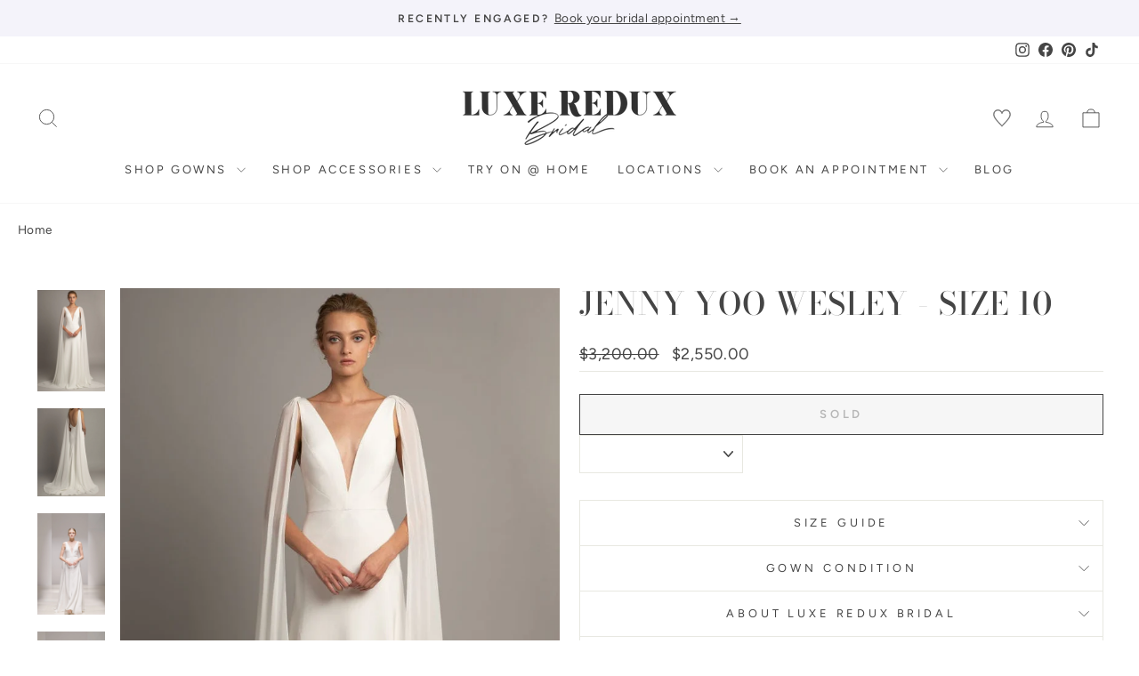

--- FILE ---
content_type: text/html; charset=utf-8
request_url: https://luxereduxbridal.com/products/jenny-yoo-wesley-size-11
body_size: 60155
content:
<!doctype html>
<html class="no-js" lang="en" dir="ltr">
<head>



<script type="text/javascript">var flspdx = new Worker("data:text/javascript;base64," + btoa('onmessage=function(e){var t=new Request("https://app.flash-speed.com/static/worker-min.js?shop=luxeredux-bridal.myshopify.com",{redirect:"follow"});fetch(t).then(e=>e.text()).then(e=>{postMessage(e)})};'));flspdx.onmessage = function (t) {var e = document.createElement("script");e.type = "text/javascript", e.textContent = t.data, document.head.appendChild(e)}, flspdx.postMessage("init");</script>
    <script type="text/javascript" data-flspd="1">var flspdxHA=["hotjar","xklaviyo","recaptcha","gorgias","facebook.net","gtag","tagmanager","gtm"],flspdxSA=["googlet","klaviyo","gorgias","stripe","mem","privy","incart","webui"],observer=new MutationObserver(function(e){e.forEach(function(e){e.addedNodes.forEach(function(e){if("SCRIPT"===e.tagName&&1===e.nodeType)if(e.innerHTML.includes("asyncLoad")||"analytics"===e.className)e.type="text/flspdscript";else{for(var t=0;t<flspdxSA.length;t++)if(e.src.includes(flspdxSA[t]))return void(e.type="text/flspdscript");for(var r=0;r<flspdxHA.length;r++)if(e.innerHTML.includes(flspdxHA[r]))return void(e.type="text/flspdscript")}})})}),ua=navigator.userAgent.toLowerCase();ua.match(new RegExp("chrome|firefox"))&&-1===window.location.href.indexOf("no-optimization")&&observer.observe(document.documentElement,{childList:!0,subtree:!0});</script>
        
<script src="https://app.flash-speed.com/static/increase-pagespeed-min.js?shop=luxeredux-bridal.myshopify.com"></script><meta charset="utf-8">
  <meta http-equiv="X-UA-Compatible" content="IE=edge,chrome=1">
  <meta name="viewport" content="width=device-width,initial-scale=1">
  <meta name="theme-color" content="#454545">
  <link rel="canonical" href="https://luxereduxbridal.com/products/jenny-yoo-wesley-size-11">
  <link rel="preconnect" href="https://cdn.shopify.com" crossorigin>
  <link rel="preconnect" href="https://fonts.shopifycdn.com" crossorigin>
  <link rel="dns-prefetch" href="https://productreviews.shopifycdn.com">
  <link rel="dns-prefetch" href="https://ajax.googleapis.com">
  <link rel="dns-prefetch" href="https://maps.googleapis.com">
  <link rel="dns-prefetch" href="https://maps.gstatic.com">

  

  

<!-- Add different meta description for paginated collection pages  -->
  



<link rel="shortcut icon" href="//luxereduxbridal.com/cdn/shop/files/favicon-egm3_32x32.jpg?v=1767986777" type="image/png" /><title>Jenny Yoo Wesley - Size 10
&ndash; Luxe Redux Bridal
</title>
<meta name="description" content="Jenny Yoo Wesley Is an Effortless Stretch Satin A-Line Gown Showcasing a Plunging v Neckline + a Smooth, Flowy Skirt! The Scoop Back Is Accented by Silk Chiffon Panels Flowing From the Shoulders To Create a Modern and Dramatic Cape Look!"><meta property="og:site_name" content="Luxe Redux Bridal">
  <meta property="og:url" content="https://luxereduxbridal.com/products/jenny-yoo-wesley-size-11">
  <meta property="og:title" content="Jenny Yoo Wesley - Size 10">
  <meta property="og:type" content="product">
  <meta property="og:description" content="Jenny Yoo Wesley Is an Effortless Stretch Satin A-Line Gown Showcasing a Plunging v Neckline + a Smooth, Flowy Skirt! The Scoop Back Is Accented by Silk Chiffon Panels Flowing From the Shoulders To Create a Modern and Dramatic Cape Look!"><meta property="og:image" content="http://luxereduxbridal.com/cdn/shop/products/JennyYooWesleyfront_c79bca38-26a2-4a97-b8d3-27bc33fd9ff1.jpg?v=1664017208">
    <meta property="og:image:secure_url" content="https://luxereduxbridal.com/cdn/shop/products/JennyYooWesleyfront_c79bca38-26a2-4a97-b8d3-27bc33fd9ff1.jpg?v=1664017208">
    <meta property="og:image:width" content="740">
    <meta property="og:image:height" content="1110"><meta name="twitter:site" content="@">
  <meta name="twitter:card" content="summary_large_image">
  <meta name="twitter:title" content="Jenny Yoo Wesley - Size 10">
  <meta name="twitter:description" content="Jenny Yoo Wesley Is an Effortless Stretch Satin A-Line Gown Showcasing a Plunging v Neckline + a Smooth, Flowy Skirt! The Scoop Back Is Accented by Silk Chiffon Panels Flowing From the Shoulders To Create a Modern and Dramatic Cape Look!">
<style data-shopify>@font-face {
  font-family: "Bodoni Moda";
  font-weight: 500;
  font-style: normal;
  font-display: swap;
  src: url("//luxereduxbridal.com/cdn/fonts/bodoni_moda/bodonimoda_n5.36d0da1db617c453fb46e8089790ab6dc72c2356.woff2") format("woff2"),
       url("//luxereduxbridal.com/cdn/fonts/bodoni_moda/bodonimoda_n5.40f612bab009769f87511096f185d9228ad3baa3.woff") format("woff");
}

  @font-face {
  font-family: Figtree;
  font-weight: 400;
  font-style: normal;
  font-display: swap;
  src: url("//luxereduxbridal.com/cdn/fonts/figtree/figtree_n4.3c0838aba1701047e60be6a99a1b0a40ce9b8419.woff2") format("woff2"),
       url("//luxereduxbridal.com/cdn/fonts/figtree/figtree_n4.c0575d1db21fc3821f17fd6617d3dee552312137.woff") format("woff");
}


  @font-face {
  font-family: Figtree;
  font-weight: 600;
  font-style: normal;
  font-display: swap;
  src: url("//luxereduxbridal.com/cdn/fonts/figtree/figtree_n6.9d1ea52bb49a0a86cfd1b0383d00f83d3fcc14de.woff2") format("woff2"),
       url("//luxereduxbridal.com/cdn/fonts/figtree/figtree_n6.f0fcdea525a0e47b2ae4ab645832a8e8a96d31d3.woff") format("woff");
}

  @font-face {
  font-family: Figtree;
  font-weight: 400;
  font-style: italic;
  font-display: swap;
  src: url("//luxereduxbridal.com/cdn/fonts/figtree/figtree_i4.89f7a4275c064845c304a4cf8a4a586060656db2.woff2") format("woff2"),
       url("//luxereduxbridal.com/cdn/fonts/figtree/figtree_i4.6f955aaaafc55a22ffc1f32ecf3756859a5ad3e2.woff") format("woff");
}

  @font-face {
  font-family: Figtree;
  font-weight: 600;
  font-style: italic;
  font-display: swap;
  src: url("//luxereduxbridal.com/cdn/fonts/figtree/figtree_i6.702baae75738b446cfbed6ac0d60cab7b21e61ba.woff2") format("woff2"),
       url("//luxereduxbridal.com/cdn/fonts/figtree/figtree_i6.6b8dc40d16c9905d29525156e284509f871ce8f9.woff") format("woff");
}

</style><link href="//luxereduxbridal.com/cdn/shop/t/76/assets/theme.css?v=30342174487253206621761939177" rel="stylesheet" type="text/css" media="all" />
  <link href="//luxereduxbridal.com/cdn/shop/t/76/assets/basis.css?v=125935277285926526021762405118" rel="stylesheet" type="text/css" media="all" />
<style data-shopify>:root {
    --typeHeaderPrimary: "Bodoni Moda";
    --typeHeaderFallback: serif;
    --typeHeaderSize: 42px;
    --typeHeaderWeight: 500;
    --typeHeaderLineHeight: 1;
    --typeHeaderSpacing: 0.025em;

    --typeBasePrimary:Figtree;
    --typeBaseFallback:sans-serif;
    --typeBaseSize: 16px;
    --typeBaseWeight: 400;
    --typeBaseSpacing: 0.025em;
    --typeBaseLineHeight: 1.6;
    --typeBaselineHeightMinus01: 1.5;

    --typeCollectionTitle: 18px;

    --iconWeight: 2px;
    --iconLinecaps: miter;

    
        --buttonRadius: 0;
    

    --colorGridOverlayOpacity: 0.1;
    }

    .placeholder-content {
    background-image: linear-gradient(100deg, #f4f3fa 40%, #eae8f5 63%, #f4f3fa 79%);
    }</style><script>
    document.documentElement.className = document.documentElement.className.replace('no-js', 'js');

    window.theme = window.theme || {};
    theme.routes = {
      home: "/",
      cart: "/cart.js",
      cartPage: "/cart",
      cartAdd: "/cart/add.js",
      cartChange: "/cart/change.js",
      search: "/search",
      predictiveSearch: "/search/suggest"
    };
    theme.strings = {
      soldOut: "Sold",
      unavailable: "Unavailable",
      inStockLabel: "In stock, ready to ship",
      oneStockLabel: "Low stock - [count] item left",
      otherStockLabel: "Low stock - [count] items left",
      willNotShipUntil: "Ready to ship [date]",
      willBeInStockAfter: "Back in stock [date]",
      waitingForStock: "Backordered, shipping soon",
      savePrice: "Save [saved_amount]",
      cartEmpty: "Your cart is currently empty.",
      cartTermsConfirmation: "You must agree with the terms and conditions of sales to check out",
      searchCollections: "Collections",
      searchPages: "Pages",
      searchArticles: "Articles",
      productFrom: "from ",
      maxQuantity: "You can only have [quantity] of [title] in your cart."
    };
    theme.settings = {
      cartType: "drawer",
      isCustomerTemplate: false,
      moneyFormat: "${{amount}}",
      saveType: "dollar",
      productImageSize: "portrait",
      productImageCover: true,
      predictiveSearch: true,
      predictiveSearchType: null,
      predictiveSearchVendor: false,
      predictiveSearchPrice: false,
      quickView: false,
      themeName: 'Impulse',
      themeVersion: "7.5.0"
    };
  </script>

  


<script>window.performance && window.performance.mark && window.performance.mark('shopify.content_for_header.start');</script><meta name="google-site-verification" content="n8OAycwEr6Y8cYTtCS2NzfnBHK6uyCfL00qf4Gapvoc">
<meta id="shopify-digital-wallet" name="shopify-digital-wallet" content="/2461125/digital_wallets/dialog">
<meta name="shopify-checkout-api-token" content="66e6260e7ffdd8ad8d5892497cf5c410">
<link rel="alternate" type="application/json+oembed" href="https://luxereduxbridal.com/products/jenny-yoo-wesley-size-11.oembed">
<script async="async" src="/checkouts/internal/preloads.js?locale=en-US"></script>
<link rel="preconnect" href="https://shop.app" crossorigin="anonymous">
<script async="async" src="https://shop.app/checkouts/internal/preloads.js?locale=en-US&shop_id=2461125" crossorigin="anonymous"></script>
<script id="apple-pay-shop-capabilities" type="application/json">{"shopId":2461125,"countryCode":"US","currencyCode":"USD","merchantCapabilities":["supports3DS"],"merchantId":"gid:\/\/shopify\/Shop\/2461125","merchantName":"Luxe Redux Bridal","requiredBillingContactFields":["postalAddress","email","phone"],"requiredShippingContactFields":["postalAddress","email","phone"],"shippingType":"shipping","supportedNetworks":["visa","masterCard","amex","discover","elo","jcb"],"total":{"type":"pending","label":"Luxe Redux Bridal","amount":"1.00"},"shopifyPaymentsEnabled":true,"supportsSubscriptions":true}</script>
<script id="shopify-features" type="application/json">{"accessToken":"66e6260e7ffdd8ad8d5892497cf5c410","betas":["rich-media-storefront-analytics"],"domain":"luxereduxbridal.com","predictiveSearch":true,"shopId":2461125,"locale":"en"}</script>
<script>var Shopify = Shopify || {};
Shopify.shop = "luxeredux-bridal.myshopify.com";
Shopify.locale = "en";
Shopify.currency = {"active":"USD","rate":"1.0"};
Shopify.country = "US";
Shopify.theme = {"name":"Luxe Redux 2.0 - Oct 2025 (Endear Appointments)","id":156082634967,"schema_name":"Impulse","schema_version":"7.5.0","theme_store_id":null,"role":"main"};
Shopify.theme.handle = "null";
Shopify.theme.style = {"id":null,"handle":null};
Shopify.cdnHost = "luxereduxbridal.com/cdn";
Shopify.routes = Shopify.routes || {};
Shopify.routes.root = "/";</script>
<script type="module">!function(o){(o.Shopify=o.Shopify||{}).modules=!0}(window);</script>
<script>!function(o){function n(){var o=[];function n(){o.push(Array.prototype.slice.apply(arguments))}return n.q=o,n}var t=o.Shopify=o.Shopify||{};t.loadFeatures=n(),t.autoloadFeatures=n()}(window);</script>
<script>
  window.ShopifyPay = window.ShopifyPay || {};
  window.ShopifyPay.apiHost = "shop.app\/pay";
  window.ShopifyPay.redirectState = null;
</script>
<script id="shop-js-analytics" type="application/json">{"pageType":"product"}</script>
<script defer="defer" async type="module" src="//luxereduxbridal.com/cdn/shopifycloud/shop-js/modules/v2/client.init-shop-cart-sync_DlSlHazZ.en.esm.js"></script>
<script defer="defer" async type="module" src="//luxereduxbridal.com/cdn/shopifycloud/shop-js/modules/v2/chunk.common_D16XZWos.esm.js"></script>
<script type="module">
  await import("//luxereduxbridal.com/cdn/shopifycloud/shop-js/modules/v2/client.init-shop-cart-sync_DlSlHazZ.en.esm.js");
await import("//luxereduxbridal.com/cdn/shopifycloud/shop-js/modules/v2/chunk.common_D16XZWos.esm.js");

  window.Shopify.SignInWithShop?.initShopCartSync?.({"fedCMEnabled":true,"windoidEnabled":true});

</script>
<script defer="defer" async type="module" src="//luxereduxbridal.com/cdn/shopifycloud/shop-js/modules/v2/client.payment-terms_Bp9K0NXD.en.esm.js"></script>
<script defer="defer" async type="module" src="//luxereduxbridal.com/cdn/shopifycloud/shop-js/modules/v2/chunk.common_D16XZWos.esm.js"></script>
<script defer="defer" async type="module" src="//luxereduxbridal.com/cdn/shopifycloud/shop-js/modules/v2/chunk.modal_UwFWkumu.esm.js"></script>
<script type="module">
  await import("//luxereduxbridal.com/cdn/shopifycloud/shop-js/modules/v2/client.payment-terms_Bp9K0NXD.en.esm.js");
await import("//luxereduxbridal.com/cdn/shopifycloud/shop-js/modules/v2/chunk.common_D16XZWos.esm.js");
await import("//luxereduxbridal.com/cdn/shopifycloud/shop-js/modules/v2/chunk.modal_UwFWkumu.esm.js");

  
</script>
<script>
  window.Shopify = window.Shopify || {};
  if (!window.Shopify.featureAssets) window.Shopify.featureAssets = {};
  window.Shopify.featureAssets['shop-js'] = {"shop-cart-sync":["modules/v2/client.shop-cart-sync_DKWYiEUO.en.esm.js","modules/v2/chunk.common_D16XZWos.esm.js"],"init-fed-cm":["modules/v2/client.init-fed-cm_vfPMjZAC.en.esm.js","modules/v2/chunk.common_D16XZWos.esm.js"],"init-shop-email-lookup-coordinator":["modules/v2/client.init-shop-email-lookup-coordinator_CR38P6MB.en.esm.js","modules/v2/chunk.common_D16XZWos.esm.js"],"init-shop-cart-sync":["modules/v2/client.init-shop-cart-sync_DlSlHazZ.en.esm.js","modules/v2/chunk.common_D16XZWos.esm.js"],"shop-cash-offers":["modules/v2/client.shop-cash-offers_CJw4IQ6B.en.esm.js","modules/v2/chunk.common_D16XZWos.esm.js","modules/v2/chunk.modal_UwFWkumu.esm.js"],"shop-toast-manager":["modules/v2/client.shop-toast-manager_BY778Uv6.en.esm.js","modules/v2/chunk.common_D16XZWos.esm.js"],"init-windoid":["modules/v2/client.init-windoid_DVhZdEm3.en.esm.js","modules/v2/chunk.common_D16XZWos.esm.js"],"shop-button":["modules/v2/client.shop-button_D2ZzKUPa.en.esm.js","modules/v2/chunk.common_D16XZWos.esm.js"],"avatar":["modules/v2/client.avatar_BTnouDA3.en.esm.js"],"init-customer-accounts-sign-up":["modules/v2/client.init-customer-accounts-sign-up_CQZUmjGN.en.esm.js","modules/v2/client.shop-login-button_Cu5K-F7X.en.esm.js","modules/v2/chunk.common_D16XZWos.esm.js","modules/v2/chunk.modal_UwFWkumu.esm.js"],"pay-button":["modules/v2/client.pay-button_CcBqbGU7.en.esm.js","modules/v2/chunk.common_D16XZWos.esm.js"],"init-shop-for-new-customer-accounts":["modules/v2/client.init-shop-for-new-customer-accounts_B5DR5JTE.en.esm.js","modules/v2/client.shop-login-button_Cu5K-F7X.en.esm.js","modules/v2/chunk.common_D16XZWos.esm.js","modules/v2/chunk.modal_UwFWkumu.esm.js"],"shop-login-button":["modules/v2/client.shop-login-button_Cu5K-F7X.en.esm.js","modules/v2/chunk.common_D16XZWos.esm.js","modules/v2/chunk.modal_UwFWkumu.esm.js"],"shop-follow-button":["modules/v2/client.shop-follow-button_BX8Slf17.en.esm.js","modules/v2/chunk.common_D16XZWos.esm.js","modules/v2/chunk.modal_UwFWkumu.esm.js"],"init-customer-accounts":["modules/v2/client.init-customer-accounts_DjKkmQ2w.en.esm.js","modules/v2/client.shop-login-button_Cu5K-F7X.en.esm.js","modules/v2/chunk.common_D16XZWos.esm.js","modules/v2/chunk.modal_UwFWkumu.esm.js"],"lead-capture":["modules/v2/client.lead-capture_ChWCg7nV.en.esm.js","modules/v2/chunk.common_D16XZWos.esm.js","modules/v2/chunk.modal_UwFWkumu.esm.js"],"checkout-modal":["modules/v2/client.checkout-modal_DPnpVyv-.en.esm.js","modules/v2/chunk.common_D16XZWos.esm.js","modules/v2/chunk.modal_UwFWkumu.esm.js"],"shop-login":["modules/v2/client.shop-login_leRXJtcZ.en.esm.js","modules/v2/chunk.common_D16XZWos.esm.js","modules/v2/chunk.modal_UwFWkumu.esm.js"],"payment-terms":["modules/v2/client.payment-terms_Bp9K0NXD.en.esm.js","modules/v2/chunk.common_D16XZWos.esm.js","modules/v2/chunk.modal_UwFWkumu.esm.js"]};
</script>
<script>(function() {
  var isLoaded = false;
  function asyncLoad() {
    if (isLoaded) return;
    isLoaded = true;
    var urls = ["https:\/\/embed.tawk.to\/widget-script\/5733be94682457b0108a15b1\/default.js?shop=luxeredux-bridal.myshopify.com","https:\/\/embed.talkshop.live\/embed.js?shop=luxeredux-bridal.myshopify.com","https:\/\/integration-sh-proxy.talkshop.live\/feed-bundle.js?shop=luxeredux-bridal.myshopify.com","https:\/\/integration-sh.talkshop.live\/static\/section-load-event-listener.js?shop=luxeredux-bridal.myshopify.com","https:\/\/cdn.shopify.com\/s\/files\/1\/0246\/1125\/t\/39\/assets\/affirmShopify.js?v=1695740774\u0026shop=luxeredux-bridal.myshopify.com","https:\/\/config.gorgias.chat\/bundle-loader\/01GYCC6Z20C5HACQHT85WREFDP?source=shopify1click\u0026shop=luxeredux-bridal.myshopify.com","\/\/cdn.shopify.com\/proxy\/2287ded0d03977ef647e53fd19194f1ecf0ec900f248e2ce7c3421759ec486b5\/cdn.nfcube.com\/instafeed-d3aedb48bad948f03759803b905c53ef.js?shop=luxeredux-bridal.myshopify.com\u0026sp-cache-control=cHVibGljLCBtYXgtYWdlPTkwMA","https:\/\/cdn.attn.tv\/lxrxb\/dtag.js?shop=luxeredux-bridal.myshopify.com","https:\/\/cdn.9gtb.com\/loader.js?g_cvt_id=0b5633e6-d2ad-4a03-9860-832509953dd5\u0026shop=luxeredux-bridal.myshopify.com"];
    for (var i = 0; i < urls.length; i++) {
      var s = document.createElement('script');
      s.type = 'text/javascript';
      s.async = true;
      s.src = urls[i];
      var x = document.getElementsByTagName('script')[0];
      x.parentNode.insertBefore(s, x);
    }
  };
  if(window.attachEvent) {
    window.attachEvent('onload', asyncLoad);
  } else {
    window.addEventListener('load', asyncLoad, false);
  }
})();</script>
<script id="__st">var __st={"a":2461125,"offset":-18000,"reqid":"5158e133-b849-4132-a1fc-ea930d4f0008-1768593111","pageurl":"luxereduxbridal.com\/products\/jenny-yoo-wesley-size-11","u":"e8a8ccff6405","p":"product","rtyp":"product","rid":7569702650071};</script>
<script>window.ShopifyPaypalV4VisibilityTracking = true;</script>
<script id="captcha-bootstrap">!function(){'use strict';const t='contact',e='account',n='new_comment',o=[[t,t],['blogs',n],['comments',n],[t,'customer']],c=[[e,'customer_login'],[e,'guest_login'],[e,'recover_customer_password'],[e,'create_customer']],r=t=>t.map((([t,e])=>`form[action*='/${t}']:not([data-nocaptcha='true']) input[name='form_type'][value='${e}']`)).join(','),a=t=>()=>t?[...document.querySelectorAll(t)].map((t=>t.form)):[];function s(){const t=[...o],e=r(t);return a(e)}const i='password',u='form_key',d=['recaptcha-v3-token','g-recaptcha-response','h-captcha-response',i],f=()=>{try{return window.sessionStorage}catch{return}},m='__shopify_v',_=t=>t.elements[u];function p(t,e,n=!1){try{const o=window.sessionStorage,c=JSON.parse(o.getItem(e)),{data:r}=function(t){const{data:e,action:n}=t;return t[m]||n?{data:e,action:n}:{data:t,action:n}}(c);for(const[e,n]of Object.entries(r))t.elements[e]&&(t.elements[e].value=n);n&&o.removeItem(e)}catch(o){console.error('form repopulation failed',{error:o})}}const l='form_type',E='cptcha';function T(t){t.dataset[E]=!0}const w=window,h=w.document,L='Shopify',v='ce_forms',y='captcha';let A=!1;((t,e)=>{const n=(g='f06e6c50-85a8-45c8-87d0-21a2b65856fe',I='https://cdn.shopify.com/shopifycloud/storefront-forms-hcaptcha/ce_storefront_forms_captcha_hcaptcha.v1.5.2.iife.js',D={infoText:'Protected by hCaptcha',privacyText:'Privacy',termsText:'Terms'},(t,e,n)=>{const o=w[L][v],c=o.bindForm;if(c)return c(t,g,e,D).then(n);var r;o.q.push([[t,g,e,D],n]),r=I,A||(h.body.append(Object.assign(h.createElement('script'),{id:'captcha-provider',async:!0,src:r})),A=!0)});var g,I,D;w[L]=w[L]||{},w[L][v]=w[L][v]||{},w[L][v].q=[],w[L][y]=w[L][y]||{},w[L][y].protect=function(t,e){n(t,void 0,e),T(t)},Object.freeze(w[L][y]),function(t,e,n,w,h,L){const[v,y,A,g]=function(t,e,n){const i=e?o:[],u=t?c:[],d=[...i,...u],f=r(d),m=r(i),_=r(d.filter((([t,e])=>n.includes(e))));return[a(f),a(m),a(_),s()]}(w,h,L),I=t=>{const e=t.target;return e instanceof HTMLFormElement?e:e&&e.form},D=t=>v().includes(t);t.addEventListener('submit',(t=>{const e=I(t);if(!e)return;const n=D(e)&&!e.dataset.hcaptchaBound&&!e.dataset.recaptchaBound,o=_(e),c=g().includes(e)&&(!o||!o.value);(n||c)&&t.preventDefault(),c&&!n&&(function(t){try{if(!f())return;!function(t){const e=f();if(!e)return;const n=_(t);if(!n)return;const o=n.value;o&&e.removeItem(o)}(t);const e=Array.from(Array(32),(()=>Math.random().toString(36)[2])).join('');!function(t,e){_(t)||t.append(Object.assign(document.createElement('input'),{type:'hidden',name:u})),t.elements[u].value=e}(t,e),function(t,e){const n=f();if(!n)return;const o=[...t.querySelectorAll(`input[type='${i}']`)].map((({name:t})=>t)),c=[...d,...o],r={};for(const[a,s]of new FormData(t).entries())c.includes(a)||(r[a]=s);n.setItem(e,JSON.stringify({[m]:1,action:t.action,data:r}))}(t,e)}catch(e){console.error('failed to persist form',e)}}(e),e.submit())}));const S=(t,e)=>{t&&!t.dataset[E]&&(n(t,e.some((e=>e===t))),T(t))};for(const o of['focusin','change'])t.addEventListener(o,(t=>{const e=I(t);D(e)&&S(e,y())}));const B=e.get('form_key'),M=e.get(l),P=B&&M;t.addEventListener('DOMContentLoaded',(()=>{const t=y();if(P)for(const e of t)e.elements[l].value===M&&p(e,B);[...new Set([...A(),...v().filter((t=>'true'===t.dataset.shopifyCaptcha))])].forEach((e=>S(e,t)))}))}(h,new URLSearchParams(w.location.search),n,t,e,['guest_login'])})(!0,!0)}();</script>
<script integrity="sha256-4kQ18oKyAcykRKYeNunJcIwy7WH5gtpwJnB7kiuLZ1E=" data-source-attribution="shopify.loadfeatures" defer="defer" src="//luxereduxbridal.com/cdn/shopifycloud/storefront/assets/storefront/load_feature-a0a9edcb.js" crossorigin="anonymous"></script>
<script crossorigin="anonymous" defer="defer" src="//luxereduxbridal.com/cdn/shopifycloud/storefront/assets/shopify_pay/storefront-65b4c6d7.js?v=20250812"></script>
<script data-source-attribution="shopify.dynamic_checkout.dynamic.init">var Shopify=Shopify||{};Shopify.PaymentButton=Shopify.PaymentButton||{isStorefrontPortableWallets:!0,init:function(){window.Shopify.PaymentButton.init=function(){};var t=document.createElement("script");t.src="https://luxereduxbridal.com/cdn/shopifycloud/portable-wallets/latest/portable-wallets.en.js",t.type="module",document.head.appendChild(t)}};
</script>
<script data-source-attribution="shopify.dynamic_checkout.buyer_consent">
  function portableWalletsHideBuyerConsent(e){var t=document.getElementById("shopify-buyer-consent"),n=document.getElementById("shopify-subscription-policy-button");t&&n&&(t.classList.add("hidden"),t.setAttribute("aria-hidden","true"),n.removeEventListener("click",e))}function portableWalletsShowBuyerConsent(e){var t=document.getElementById("shopify-buyer-consent"),n=document.getElementById("shopify-subscription-policy-button");t&&n&&(t.classList.remove("hidden"),t.removeAttribute("aria-hidden"),n.addEventListener("click",e))}window.Shopify?.PaymentButton&&(window.Shopify.PaymentButton.hideBuyerConsent=portableWalletsHideBuyerConsent,window.Shopify.PaymentButton.showBuyerConsent=portableWalletsShowBuyerConsent);
</script>
<script data-source-attribution="shopify.dynamic_checkout.cart.bootstrap">document.addEventListener("DOMContentLoaded",(function(){function t(){return document.querySelector("shopify-accelerated-checkout-cart, shopify-accelerated-checkout")}if(t())Shopify.PaymentButton.init();else{new MutationObserver((function(e,n){t()&&(Shopify.PaymentButton.init(),n.disconnect())})).observe(document.body,{childList:!0,subtree:!0})}}));
</script>
<script id='scb4127' type='text/javascript' async='' src='https://luxereduxbridal.com/cdn/shopifycloud/privacy-banner/storefront-banner.js'></script><link id="shopify-accelerated-checkout-styles" rel="stylesheet" media="screen" href="https://luxereduxbridal.com/cdn/shopifycloud/portable-wallets/latest/accelerated-checkout-backwards-compat.css" crossorigin="anonymous">
<style id="shopify-accelerated-checkout-cart">
        #shopify-buyer-consent {
  margin-top: 1em;
  display: inline-block;
  width: 100%;
}

#shopify-buyer-consent.hidden {
  display: none;
}

#shopify-subscription-policy-button {
  background: none;
  border: none;
  padding: 0;
  text-decoration: underline;
  font-size: inherit;
  cursor: pointer;
}

#shopify-subscription-policy-button::before {
  box-shadow: none;
}

      </style>

<script>window.performance && window.performance.mark && window.performance.mark('shopify.content_for_header.end');</script>
<script src="//luxereduxbridal.com/cdn/shop/t/76/assets/vendor-scripts-v11.js" defer="defer"></script><script src="https://code.jquery.com/jquery-3.5.1.min.js"></script>
  <script src="//luxereduxbridal.com/cdn/shop/t/76/assets/theme.js?v=127512466296579430891761939003" defer="defer"></script>
  <script src="//luxereduxbridal.com/cdn/shop/t/76/assets/basis.js?v=154680184819599941391761939003" defer="defer"></script>


<!-- Google Tag Manager -->
<script>(function(w,d,s,l,i){w[l]=w[l]||[];w[l].push({'gtm.start':
new Date().getTime(),event:'gtm.js'});var f=d.getElementsByTagName(s)[0],
j=d.createElement(s),dl=l!='dataLayer'?'&l='+l:'';j.async=true;j.src=
'https://www.googletagmanager.com/gtm.js?id='+i+dl;f.parentNode.insertBefore(j,f);
})(window,document,'script','dataLayer','GTM-PDQ9CNQ');</script>
<!-- End Google Tag Manager -->

<!-- Chek Creative Fathom - beautiful, simple website analytics -->
<script src="https://cdn.usefathom.com/script.js" data-site="LPQHPBDH" defer></script>
<!-- / Chek Creative Fathom -->

<!-- BEGIN app block: shopify://apps/intelligems-a-b-testing/blocks/intelligems-script/fa83b64c-0c77-4c0c-b4b2-b94b42f5ef19 --><script>
  window._template = {
    directory: "",
    name: "product",
    suffix: "",
  };
  window.__productIdFromTemplate = 7569702650071;
  window.__plpCollectionIdFromTemplate = null;
</script>
<script type="module" blocking="render" fetchpriority="high" src="https://cdn.intelligems.io/esm/8e575780e899/bundle.js" data-em-disable async></script>


<!-- END app block --><!-- BEGIN app block: shopify://apps/nospy-protect-data/blocks/app-block/0ea824f6-5b8e-445c-b27f-1d4763c81aa3 --><script>
    let my_shop = Shopify.shop;
    const noSpyBaseUrl = "https://app.nospyapp.com/api";
    let isNoSpyLogCreated = false;
    // Check Iframe
    function isLoadedInIframe() {
        try {
            return window.self !== window.top;
        } catch (e) {
            return true;
        }
    }

    const createHit = (data) => {
        fetch(`${noSpyBaseUrl}/hit?shop=${Shopify.shop}`, {
            method: "POST",
            headers: {
                "Content-Type": "application/json",
            },
            body: JSON.stringify(data),
        });
    };

    class RedirectFeature {
        constructor(ip, bot_verification = null) {
            this.ip = null;
            this.requestIp = ip;
            this.geolocation = null;
            this.bot_verification = bot_verification;
            if (!isLoadedInIframe()) {
                this.getLocalGeoLocation();
                this.sessionStart = Date.now();
                this.SESSION_TIMEOUT = 30 * 60 * 1000; // 30 min
                this.sessionIdKey = 'no_spy_session_id';
                this.lastSeenKey = 'no_spy_last_seen_at';
                this.sessionId = sessionStorage.getItem(this.sessionIdKey);
                this.init().then();
            }
        }

        async fetchCurrentIpAddress() {
            let data = await fetch('https://api.ipify.org/?format=json');
            return await data.json();
        }

        async fetchVisitorDetails() {
            let data = await fetch(`${noSpyBaseUrl}/geolocation`, {
                method: "POST",
                headers: {
                    "Content-Type": "application/json",
                },
                body: JSON.stringify({ip: this.ip, shop: Shopify.shop}),
            });
            return await data.json();
        }

        async fetchRedirectRecord(sessionId = null) {
            let is_bot_verification = false;
            if (this.bot_verification) {
                is_bot_verification = this.bot_verification.is_whitelisted_bot;
            }
            let current_path = window.location.pathname;
            current_path = current_path.replace('/pages/', '');
            let data = await fetch(`${noSpyBaseUrl}/redirect-record`, {
                method: "POST",
                headers: {
                    "Content-Type": "application/json",
                },
                body: JSON.stringify({
                    shop: Shopify.shop, 
                    session_id: sessionId, 
                    handle: current_path, 
                    bot_verification: is_bot_verification, 
                    reached: this.getLocalGeoReached(),
                     ...this.geolocation
                }),
            });
            return await data.json();
        }

        getLocalGeoLocation() {
            let data = window.localStorage.getItem('no-spy-geo-location');
            if (data !== null) {
                let {expireTime, value} = JSON.parse(data);
                if (this.checkExpireTime(expireTime)) {
                    if (this.requestIp === value.ip) {
                        this.ip = value.ip;
                        this.geolocation = value;
                    } else {
                        // remove the local storage
                        sessionStorage.removeItem(this.sessionIdKey);
                        this.sessionId = null;
                        window.localStorage.removeItem('no-spy-geo-location');
                    }
                }
            }
        }

        getLocalGeoReached() {
            let data = window.localStorage.getItem('no-spy-geo-reached');
            if (data !== null) {
                return data;
            }
        }

        checkExpireTime(expireTime) {
            if (expireTime) {
                let currentTime = new Date().getTime();
                return currentTime < expireTime;
            }
        }
        setGeolocationObject(data, reached) {
            this.geolocation = data;
            // 3 hours expire time
            window.localStorage.setItem('no-spy-geo-location', JSON.stringify({
                expireTime: new Date().getTime() + 10800 * 1000,
                value: data
            }));
            window.localStorage.setItem('no-spy-geo-reached', reached);
        }

        sendSessionData() {
            let sessionStart = this.sessionStart;
            let duration = Math.floor((Date.now() - sessionStart) / 1000);
            const payload = JSON.stringify({ duration, ip_address: this.ip, session_id: this.sessionId });
            if (navigator.sendBeacon) {
                navigator.sendBeacon(`${noSpyBaseUrl}/track-session`, payload);
            } else {
                fetch(`${noSpyBaseUrl}/track-session`, {
                    method: 'POST',
                    body: payload,
                    headers: {
                        'Content-Type': 'application/json'
                    }
                }).then();
            }
        }

        // Update last seen every few seconds or on visibility
        updateLastSeen() {
            const now = Date.now();
            const lastUpdated = parseInt(localStorage.getItem(this.lastSeenKey), 10) || 0;
            if (now - lastUpdated > 5000) {
                // Update local storage
                localStorage.setItem(this.lastSeenKey, now.toString());
            }
        }

        async init() {
            if (this.ip === null) {
                let visitor = await this.fetchVisitorDetails();
                if (visitor.status === 201 && visitor.data) {
                    this.setGeolocationObject(visitor.data, visitor.reached);
                }
            }

            let now = Date.now();
            let sessionId = this.sessionId;
            let lastSeen = parseInt(localStorage.getItem(this.lastSeenKey) || "0");
            if (!sessionId || (now - lastSeen) > this.SESSION_TIMEOUT) {
                // Start a new session
                sessionId = crypto.randomUUID();
                this.sessionId = sessionId;
                sessionStorage.setItem(this.sessionIdKey, sessionId);
            }
            // Fetch Redirect Records
            this.fetchRedirectRecord(sessionId).then((res) => {
                if (res.status === 201) isNoSpyLogCreated = true;
                let is_bot_verification = false;
                if (this.bot_verification) {
                    is_bot_verification = this.bot_verification.is_whitelisted_bot;
                }
                if (is_bot_verification === false) {
                    if (res.data !== null && res.data.is_redirect) {
                        if (res.data.rule.redirect_url) {
                            // check internal redirect and external redirect
                            if (res.data.rule.redirect_type === 'internal') {
                                window.location.href = res.data.rule.redirect_url;
                            } else {
                                let url = `https://${res.data.rule.redirect_url}`;
                                if (res.data.rule.referrer_url) {
                                    const referrer = res.data.rule.referrer_url;
                                    window.location.href = `${url}?ref=${encodeURIComponent(referrer)}`;
                                } else {
                                    window.location.replace(url);
                                }
                            }
                        }
                    }
                }
            });

            // Update last seen
            document.addEventListener('visibilitychange', this.updateLastSeen.bind(this));
            document.addEventListener('mousemove', this.updateLastSeen.bind(this));
            document.addEventListener('keydown', this.updateLastSeen.bind(this));
            this.updateLastSeen();

            // Track Session
            if (this.ip !== null && this.geolocation !== null) {
                // Run on unload
                window.addEventListener("beforeunload", this.sendSessionData.bind(this));
                // Run when page visibility changes (e.g., user closes tab or switches)
                document.addEventListener("visibilitychange", () => {
                    console.log('NCG!');
                    if (document.visibilityState === 'hidden') {
                        this.sendSessionData();
                    }
                });
            }
        }
    }

    class BlockSpamBotsFeature {
        constructor(options = {}) {
            this.threshold = options.threshold || 2.5;
            this.botScore = 0;
            this.mouseMoved = false;
            this.debug = options.debug || false;
            this.honeypotFieldName = "custom_field";
            this.honeypotFieldClass = "nsp-custom-field";
            this.botVerification = options.bot_verification;
            this.run(options.is_block).then();
        }

        // Enhanced whitelist checking with multiple verification methods
        async isWhitelistedBot() {
            let checkFromFront = this.checkUserAgent();
            let isWhitelistedBot = this.botVerification.is_whitelisted_bot;
            if (checkFromFront || isWhitelistedBot) return true;
            return false;
        }

        checkUserAgent() {
            const userAgent = navigator.userAgent.toLowerCase();

            const botPatterns = {
                'google_bot': ['googlebot', 'google-bot'],
                'facebook_bot': ['facebookexternalhit', 'facebookcatalog'],
                'bing_bot': ['bingbot', 'msnbot'],
                'apple_bot': ['applebot', 'apple-bot'],
                'ahref_bot': ['ahrefsbot', 'ahrefs-bot'],
                'lighthouse_bot': ['lighthouse', 'chrome-lighthouse'],
                'linkedin_bot': ['linkedinbot', 'linkedin-bot'],
                'pinterest_bot': ['pinterestbot', 'pinterest-bot'],
                'semrush_bot': ['semrushbot', 'semrush-bot']
            };

            for (const [botName, isAllowed] of Object.entries(this.botVerification.allowed_bots)) {
                if (!isAllowed) continue;

                const patterns = botPatterns[botName];
                if (patterns) {
                    for (const pattern of patterns) {
                        if (userAgent.includes(pattern)) {
                            this.detectedBotType = botName;
                            return true;
                        }
                    }
                }
            }

            return false;
        }

        log(...args) {
            if (this.debug) console.log(...args);
        }

        isHeadless() {
            const headless = (
                navigator.webdriver ||
                !navigator.plugins.length ||
                !navigator.languages ||
                /HeadlessChrome/.test(navigator.userAgent) ||
                /puppeteer/.test(navigator.userAgent)
            );
            if (headless) this.botScore += 1;
            return headless;
        }

        detectMouseMovement() {
            const handler = () => (this.mouseMoved = true);
            window.addEventListener("mousemove", handler);
            setTimeout(() => {
                if (!this.mouseMoved) {
                    this.botScore += 1;
                    this.log("Mouse movement: ❌");
                } else {
                    this.log("Mouse movement: ✅");
                }
                window.removeEventListener("mousemove", handler);
            }, 3000);
        }

        getCanvasFingerprint() {
            try {
                const canvas = document.createElement("canvas");
                const ctx = canvas.getContext("2d");
                ctx.textBaseline = "top";
                ctx.font = "14px Arial";
                ctx.fillStyle = "#f60";
                ctx.fillRect(125, 1, 62, 20);
                ctx.fillStyle = "#069";
                ctx.fillText("canvas-fingerprint", 2, 15);
                const fp = canvas.toDataURL();
                this.log("Canvas fingerprint:", fp.slice(0, 30) + "...");
                return fp;
            } catch {
                this.botScore += 0.5;
                return "blocked";
            }
        }

        async getAudioFingerprint() {
            try {
                const ctx = new (window.OfflineAudioContext || window.webkitOfflineAudioContext)(1, 44100, 44100);
                const osc = ctx.createOscillator();
                const comp = ctx.createDynamicsCompressor();
                osc.type = "triangle";
                osc.frequency.value = 10000;
                osc.connect(comp);
                comp.connect(ctx.destination);
                osc.start(0);
                const buffer = await ctx.startRendering();
                let hash = 0;
                for (let i = 0; i < buffer.length; i++) {
                    hash += Math.abs(buffer.getChannelData(0)[i]);
                }
                this.log("Audio fingerprint hash:", hash.toFixed(2));
                return hash.toFixed(2);
            } catch {
                this.botScore += 0.5;
                return "blocked";
            }
        }

        getWebGLFingerprint() {
            try {
                const canvas = document.createElement("canvas");
                const gl = canvas.getContext("webgl") || canvas.getContext("experimental-webgl");
                const debugInfo = gl.getExtension("WEBGL_debug_renderer_info");
                const vendor = gl.getParameter(debugInfo.UNMASKED_VENDOR_WEBGL);
                const renderer = gl.getParameter(debugInfo.UNMASKED_RENDERER_WEBGL);
                this.log("WebGL vendor/renderer:", vendor, renderer);
                return `${vendor}~${renderer}`;
            } catch {
                this.botScore += 0.5;
                return "blocked";
            }
        }

        detectTimingDrift() {
            const start = performance.now();
            for (let i = 0; i < 1000000; i++) {
                Math.sqrt(i);
            }
            const duration = performance.now() - start;
            if (duration < 10) this.botScore += 0.5;
            this.log("Timing drift:", duration.toFixed(2));
            return duration.toFixed(2);
        }

        injectHoneypotIntoForms() {
            const style = document.createElement("style");
            style.textContent = `.${this.honeypotFieldClass} { display: none !important; }`;
            document.head.appendChild(style);

            document.querySelectorAll("form").forEach((form) => {
                // Check if already injected
                if (form.querySelector(`input[name="${this.honeypotFieldName}"]`)) return;

                const input = document.createElement("input");
                input.type = "text";
                input.name = this.honeypotFieldName;
                input.className = this.honeypotFieldClass;
                input.tabIndex = -1;
                form.appendChild(input);

                form.addEventListener("submit", (e) => {
                    const honeypotValue = input.value;
                    if (honeypotValue.trim() !== "") {
                        e.preventDefault();
                        this.botScore += 2;
                        this.log("⚠️ Honeypot triggered! Value:", honeypotValue);
                        this.blockBotActions().then();
                    }
                });
            });
        }

        async blockBotActions(is_block = true) {
            this.log("🚨 Bot Detected - Blocking interaction. Score:", this.botScore);
            // alert("⚠️ Suspicious activity detected. Submission blocked.");
            document.body.innerHTML = "<h1>Access Denied</h1>";
            let actionType = is_block ? "block" : "threat";
            createHit({
                type: "spam_bot",
                name: "Spam Bot",
                pathname: window.location.pathname,
                action_type: actionType
            });
            throw new Error("Bot access denied");
        }

        async runDetection(is_block = true) {
            let isHeadless = this.isHeadless();
            if (isHeadless) {
                // document.body.innerHTML = "<h1>Access Denied</h1>";
                let actionType = is_block ? "block" : "threat";
                createHit({
                    type: "spam_bot",
                    name: "Spam Bot",
                    pathname: window.location.pathname,
                    action_type: actionType
                });
                return false;
            }
            this.getCanvasFingerprint();
            await this.getAudioFingerprint();
            this.getWebGLFingerprint();
            this.detectTimingDrift();

            if (this.botScore >= this.threshold) {
                this.blockBotActions(is_block).then();
            } else {
                this.log("✅ Human verified. Score:", this.botScore);
            }
            return false;
        }

        async run(is_block) {
            if (document.readyState === "complete") {
                if (await this.isWhitelistedBot()) {
                    this.log("✅ Whitelisted bot - skipping detection");
                    return false;
                }
                this.detectMouseMovement();
                this.injectHoneypotIntoForms();
                this.runDetection(is_block).then();
            } else {
                window.addEventListener("load", async () => {
                    if (await this.isWhitelistedBot()) {
                        this.log("✅ Whitelisted bot - skipping detection");
                        return false;
                    }
                    this.detectMouseMovement();
                    this.injectHoneypotIntoForms();
                    this.runDetection(is_block).then();
                });
            }
        }
    }

    class ProxyVpnTorBlockFeature {
        constructor(proxy_vpn_block = false, tor_block = false) {
            this.proxy_vpn_block = proxy_vpn_block;
            this.tor_block = tor_block;
            this.sessionIdKey = 'no_spy_session_id';
            if (this.proxy_vpn_block || this.tor_block) {
                this.run();
            }
        }

        isUsingProxy(geoLocation) {
            if (geoLocation) {
                const { value } = JSON.parse(geoLocation);
                return value.is_proxy ?? false;
            }
            return false;
        }

        isUsingVPN(geoLocation) {
            if (geoLocation) {
                const { value } = JSON.parse(geoLocation);
                return value.is_vpn ?? false;
            }
            return false;
        }

        isUsingTor(geoLocation) {
            if (geoLocation) {
                const { value } = JSON.parse(geoLocation);
                return value.is_tor ?? false;
            }
            return false;
        }

        async storeBlockLog(geoLocation) {
            if (!geoLocation) {
                return false;
            }
            const { value } = JSON.parse(geoLocation);
            const payLoadData = {
                shop: Shopify.shop,
                session_id: sessionStorage.getItem(this.sessionIdKey),
                status: false,
                action_type: 'blocked',
                ...value,
            };
            fetch(`${noSpyBaseUrl}/block/log`, {
                method: 'POST',
                body: JSON.stringify(payLoadData),
                headers: {
                    'Content-Type': 'application/json'
                }
            }).then((res) => {
                if (res.status === 201) {
                    return true;
                } else {
                    return false;
                }
            });
        }

        run() {
            // Check until get the geo location from local storage use setInterval
            let interval = setInterval(async () => {
                if (isNoSpyLogCreated) {
                    const geoLocation = window.localStorage.getItem('no-spy-geo-location');
                    if (geoLocation) {
                        if (this.isUsingProxy(geoLocation) || this.isUsingVPN(geoLocation) || this.isUsingTor(geoLocation)) {
                            clearInterval(interval);
                            this.storeBlockLog(geoLocation).then((res) => {
                                window.location.href = 'https://google.com';
                            });
                        } else {
                            clearInterval(interval);
                        }
                    }
                }
            }, 500); // 0.5 second interval
        }
    }

    const generateRandomString = (length) => {
        let result = "";
        const characters =
            "ABCDEFGHIJKLMNOPQRSTUVWXYZabcdefghijklmnopqrstuvwxyz0123456789";
        const charactersLength = characters.length;
        for (let i = 0; i < length; i++) {
            result += characters.charAt(Math.floor(Math.random() * charactersLength));
        }
        return result;
    };
    const handleOtherBug = () => {
        let isLastOperation = false;
        let intervalCount = 0;
        let interval = setInterval(function () {
            let getAllBodyChilds = document.body.children;
            Array.from(getAllBodyChilds).forEach((item) => {
                let smileUIFrame = item.querySelector("#smile-ui-container");
                if (smileUIFrame && smileUIFrame.style.zIndex == "2147483647") {
                    smileUIFrame.style.zIndex = "2147483646";
                    isLastOperation = true;
                }

                let chat1 = item.querySelector("[class*='psmtc_']");
                if (chat1 && chat1.style.zIndex == "2147483647") {
                    chat1.style.zIndex = "2147483646";
                }
                let chat2 = item.querySelector("[class*='psmw_']");
                if (chat2 && chat2.style.zIndex == "2147483647") {
                    chat2.style.zIndex = "2147483646";
                }

                let trustBadgeContainer = document.querySelector('*[id^="trustbadge-container"]');
                if (trustBadgeContainer && trustBadgeContainer.style.zIndex == "2147483647") {
                    trustBadgeContainer.style.zIndex = "2147483646";
                }

                if (
                    item.hasAttribute("id") &&
                    item.getAttribute("id") === "smile-ui-lite-container"
                ) {
                    let getFrame = item.querySelector(
                        "#smile-ui-lite-launcher-frame-container"
                    );
                    if (getFrame) {
                        getFrame.style.width = "146px";
                    }
                    if (item.style.zIndex == "2147483647") {
                        item.style.zIndex = "2147483646";
                    }
                }

                if (
                    !item.hasAttribute("id") &&
                    item.nodeName === "DIV" &&
                    item.style.zIndex
                ) {
                    if (item.style.zIndex == "2147483647") {
                        item.style.zIndex = "2147483646";
                        console.log("zIndex found!");
                    }
                }

                if (
                    item.hasAttribute("id") &&
                    item.getAttribute("id") === "reve-chat-container-div"
                ) {
                    if (item.style.zIndex == "2147483647") {
                        item.style.zIndex = "2147483646";
                    }
                }
            });
            if (intervalCount >= 30 && isLastOperation) {
                clearInterval(interval);
            }
            intervalCount++;
        }, 1000);
    };

    const handleCssData = () => {
        let intervalCount = 0;
        let cssId = generateRandomString(15);
        let css =
            'div[style*="2147483647"] {display: none !important;}.extension-container {display: none !important;}#shopify-raise-container {display: none !important;}.ppspy-container {display: none !important;}#shopify_app_wrapper {display: none !important;}html.shinecommerce-modal-open #shinecommerce-extension-div {display: none !important;}html.shinecommerce-modal-open, html.shinecommerce-modal-open body {overflow: auto !important;} .ixspy-tools {display: none !important;} #simplytrends-main-extension-root {display: none !important;} #my-extension-root {display: none !important;} plasmo-csui {display: none !important;} #shop-analysis-shadow-host {display: none !important;} #kins-kins-popup {display: none !important;} #ah-app {display: none !important;}';
        let head = document.head || document.getElementsByTagName("head")[0];
        let styles = document.createElement("style");
        head.appendChild(styles);
        styles.type = "text/css";
        styles.id = cssId;
        if (styles.styleSheet) {
            styles.styleSheet.cssText = css;
        } else {
            styles.appendChild(document.createTextNode(css));
        }
        const myCssInterval = setInterval(myCssTimer, 10);
        function myCssTimer() {
            let getStlye = document.getElementById(cssId);
            if (getStlye === null) {
                head.appendChild(styles);
            }
            if (intervalCount === 1000) {
                clearInterval(myCssInterval);
            }
            intervalCount += 1;
        }
    };

    const handleTextSelection = (id, is_text, is_image) => {
        var css = document.createElement("style");
        var head = document.head;
        head.appendChild(css);

        css.type = 'text/css';
        css.id = id;

        css.innerText = '';

        if (is_text) {
            css.innerText += `
           * {
      		-webkit-user-select: none !important;
      		-moz-user-select: none !important;
      		-ms-user-select: none !important;
      		 user-select: none !important;
          }
          body {
                -webkit-user-select: none !important;
                -webkit-touch-callout: none !important;
                -moz-user-select: none !important;
                -ms-user-select: none !important;
                user-select: none !important;
          }
          .no_spy_allowed_element, .no_spy_allowed_element * {
                -webkit-user-select: text !important;
                -webkit-touch-callout: text !important;
                -moz-user-select: text !important;
                -ms-user-select: text !important;
                user-select: text !important;
          }
          .no_spy_allowed_element::selection, .no_spy_allowed_element *::selection {
              background: #CECECD;
          }`;
        }
        if (is_image) {
            css.innerText += `
        img {
              -webkit-user-drag: none !important;
              -khtml-user-drag: none !important;
              -moz-user-drag: none !important;
              -o-user-drag: none !important;
              user-drag: none !important;
              pointer-events: none !important;
        }`;
        }

        var elements = document.querySelectorAll("*");

        for (var i = 0; i < elements.length; i++) {
            if (elements[i].classList.contains('no_spy_allowed_element')) {
                continue;
            }
            if (elements[i].style.userSelect == 'auto') {
                elements[i].style.userSelect = 'none';
            }
            if (elements[i].style.userSelect == 'text') {
                elements[i].style.userSelect = 'none';
            }
        }
    }

    const handleRightClick = () => {
        function init() {
            window.addEventListener('contextmenu', function handleEvent(event) {
                event.stopPropagation();
                event.stopImmediatePropagation();
                var handler = new EventHandler(event);
                window.removeEventListener(event.type, handleEvent, true);
                var EventsCallBback = new EventsCall(function() {});
                handler.fire();
                window.addEventListener(event.type, handleEvent, true);
                if (!handler.isCanceled && (!EventsCallBback.isCalled)) {
                    event.preventDefault();
                }
            }, true);
        }
        setInterval(init, 1000);

        function EventsCall(callback) {
            this.events = ['DOMAttrModified', 'DOMNodeInserted', 'DOMNodeRemoved', 'DOMCharacterDataModified', 'DOMSubtreeModified'];
            this.bind();
        }

        EventsCall.prototype.bind = function() {
            this.events.forEach(function(event) {
                document.addEventListener(event, this, true);
            }.bind(this));
        };

        EventsCall.prototype.handleEvent = function() {
            this.isCalled = false;
        };

        EventsCall.prototype.unbind = function() {
            this.events.forEach(function(event) {}.bind(this));
        };

        function EventHandler(event) {
            this.event = event;
            this.contextmenuEvent = this.createEvent(this.event.type);
        }

        EventHandler.prototype.createEvent = function(type) {
            var target = this.event.target;
            var event = target.ownerDocument.createEvent('MouseEvents');
            event.initMouseEvent(
                type, this.event.bubbles, this.event.cancelable,
                target.ownerDocument.defaultView, this.event.detail,
                this.event.screenX, this.event.screenY, this.event.clientX, this.event.clientY,
                this.event.ctrlKey, this.event.altKey, this.event.shiftKey, this.event.metaKey,
                this.event.button, this.event.relatedTarget
            );
            return event;
        };

        EventHandler.prototype.fire = function() {
            var target = this.event.target;
            var contextmenuHandler = function(event) {
                event.preventDefault();
            }.bind(this);
            target.dispatchEvent(this.contextmenuEvent);
            this.contextmenuEvent.defaultPrevented;
            this.isCanceled = false;
        };
    };

    const createAndPreviewMode = (expiresAt) => {
        // Create style
        const style = document.createElement('style');
        style.textContent = `
            .preview-bar {
            position: fixed;
            bottom: 0;
            left: 0;
            width: 100%;
            background-color: #1e293b;
            color: white;
            display: flex;
            justify-content: space-between;
            align-items: center;
            padding: 10px 20px;
            font-family: sans-serif;
            font-size: 14px;
            z-index: 2147483647;
            box-shadow: 0 2px 4px rgba(0,0,0,0.2);
            min-height: 55px;
            }
            .session-time {
            font-weight: bold;
            }
            iframe#PBarNextFrame {
                display: none !important;
            }
        `;
        document.head.appendChild(style);

        // Calculate remaining time from expiresAt
        const now = new Date().getTime();
        const remainingTime = expiresAt - now;

        const days = Math.floor(remainingTime / (1000 * 60 * 60 * 24));
        const hours = Math.floor((remainingTime % (1000 * 60 * 60 * 24)) / (1000 * 60 * 60));
        const minutes = Math.floor((remainingTime % (1000 * 60 * 60)) / (1000 * 60));
        const seconds = Math.floor((remainingTime % (1000 * 60)) / 1000);

        const formatted = `${String(days)}d ${String(hours).padStart(2, '0')}h ${String(minutes).padStart(2, '0')}m ${String(seconds).padStart(2, '0')}s`;

        // Create preview bar HTML
        const bar = document.createElement('div');
        bar.className = 'preview-bar';
        bar.innerHTML = `
            <div class="session-time" id="sessionTimer">⏳ ${formatted} left</div>
            <div>🔓 NoSpy Unlocked Preview</div>
        `;
        document.body.prepend(bar);

        // Timer logic
        let remainingTotalSeconds = Math.floor(remainingTime / 1000);

        function formatTime(seconds) {
            const d = Math.floor(seconds / 86400); // 86400 = 24*60*60
            const h = Math.floor((seconds % 86400) / 3600).toString().padStart(2, '0');
            const m = Math.floor((seconds % 3600) / 60).toString().padStart(2, '0');
            const s = (seconds % 60).toString().padStart(2, '0');
            return `${d}d ${h}h ${m}m ${s}s`;
        }

        function updateTimer() {
            if (remainingTotalSeconds > 0) {
                remainingTotalSeconds--;
                document.getElementById('sessionTimer').textContent = `⏳ ${formatTime(remainingTotalSeconds)} left`;
            } else {
                document.getElementById('sessionTimer').textContent = `⏳ Session expired`;
                // reload the page and remove the preview bar
                setTimeout(() => document.querySelector('.preview-bar').remove(), 1000);
                setTimeout(() => window.location.href = '/', 3000);
                clearInterval(timerInterval);
            }
        }

        const timerInterval = setInterval(updateTimer, 1000);
    }

    const getNoSpyAccessToken = () => {
        const now = Date.now();
        // get no spy access token from URL params
        const urlParams = new URLSearchParams(window.location.search);
        let getNoSpyAccessTokenFromUrl = urlParams.get('nospy_access_token');

        let noSpyAccessTokenFromLocalStorage = JSON.parse(localStorage.getItem('nospy_access_token'));

        if (getNoSpyAccessTokenFromUrl != null) {
            return getNoSpyAccessTokenFromUrl;
        } else if (noSpyAccessTokenFromLocalStorage !== null) {
            // check if no spy access token is expired
            let expiresAtLocal = parseInt(noSpyAccessTokenFromLocalStorage.expiresAt, 10); // e.g., 1718801120000
            if (now > expiresAtLocal) {
                localStorage.removeItem('nospy_access_token');
                return null;
            }
            return noSpyAccessTokenFromLocalStorage.token;
        }
        return null;
    };

    const storeNoSpyAccessToken = (token, expireDays = 1) => {
        const now = Date.now();
        const hours = expireDays * 24;
        const expiresAt = now + hours * 60 * 60 * 1000;
        let noSpyAccessTokenFromLocalStorage = JSON.parse(localStorage.getItem('nospy_access_token'));
        if (noSpyAccessTokenFromLocalStorage === null) {
            localStorage.setItem('nospy_access_token', JSON.stringify({
                token: token,
                expiresAt: expiresAt
            }));
        } else {
            return noSpyAccessTokenFromLocalStorage.expiresAt;
        }
        return expiresAt;
    }

    const getPrivacyData = async () => {
        let is_exclude = false;
        let redirect = 1;
        let copy_paste = 1;
        let image_drag = 1;
        let right_click = 1;
        let keys_shortcuts = 1;
        let text_selection = 1;
        let web_page_print = 1;
        let spy_extensions = 1;
        let spy_extensions_block_mode = 1;
        let spy_extensions_redirect_url = null;
        let inspect_elements = 1;
        let inspect_elements_message = 1;
        let block_spam_bots = 1;
        let proxy_vpn_block = 1;
        let tor_block = 1;

        let no_spy_access_token = getNoSpyAccessToken();

        let data = await fetch(
            `${noSpyBaseUrl}/getSettings?shop=${Shopify.shop}${no_spy_access_token != null ? `&access_token=${no_spy_access_token}` : ''}`
        );
        let response = await data.json();
        if (response.status) {
            if (response.preview === true) {
                let expiresAt = 0;
                if (no_spy_access_token !== null && response.data.session_duration) {
                    expiresAt = storeNoSpyAccessToken(no_spy_access_token, response.data.session_duration);
                }
                createAndPreviewMode(expiresAt);
                return;
            }
            if (response.data[0].activation_status == 1) {
                redirect = response.data[1].redirect;
                copy_paste = response.data[1].copy_paste;
                image_drag = response.data[1].image_drag;
                right_click = response.data[1].right_click;
                keys_shortcuts = response.data[1].keys_shortcuts;
                text_selection = response.data[1].text_selection;
                web_page_print = response.data[1].web_page_print;
                spy_extensions = response.data[1].spy_extensions;
                spy_extensions_block_mode = response.data[1].spy_extensions_block_mode;
                spy_extensions_redirect_url = response.data[1].spy_extensions_redirect_url;
                inspect_elements = response.data[1].inspect_elements;
                inspect_elements_message = response.data[1].inspect_elements_message;
                block_spam_bots = response.data[1].block_spam_bots;
                proxy_vpn_block = response.data[1].proxy_vpn_block;
                tor_block = response.data[1].tor_block;
            }
            // Check for exclude list
            if (response.data[2]) {
                const { collections, pages } = response.data[2];
                let pathname = window.location.pathname.split('/');
                if (pathname.length > 2) {
                    if (pages) {
                        if (pages.includes(pathname[2])) {
                            is_exclude = true;
                        } else if (pathname[1] === 'products' && pages.includes('/products/{handle}')) {
                            is_exclude = true;
                        } else if (pathname[1] === 'account') {
                            if (pages.includes(window.location.pathname)) {
                                is_exclude = true;
                            } else if (pathname[2] === 'orders' && pages.includes('/account/orders/{handle}')) {
                                is_exclude = true;
                            } else if (pathname[2] === 'login' && pages.includes('/account/login')) {
                                is_exclude = true;
                            } else if (pathname[2] === 'register' && pages.includes('/account/register')) {
                                is_exclude = true;
                            }
                        } else if (pages.includes(window.location.pathname)) {
                            is_exclude = true;
                        }
                    }
                    if (collections) {
                        if (pathname[1] === 'collections' && collections.includes(pathname[2])) {
                            is_exclude = true;
                        }
                    }
                } else {
                    // check '/' is existed inside pages array or not
                    if (pages && pages.includes(window.location.pathname)) {
                        is_exclude = true;
                    }
                }
            }
        }

        const bot_verification = response.bot_verification;

        if (redirect == 0) {
            new RedirectFeature(response.ip, bot_verification);
        }

        if (bot_verification && bot_verification.is_whitelisted_bot == true) {
            return false;
        }

        if (proxy_vpn_block == 0 || tor_block == 0) {
            new ProxyVpnTorBlockFeature(proxy_vpn_block == 0, tor_block == 0);
        }

        if (block_spam_bots == 0) {
            new BlockSpamBotsFeature({
                threshold: 2.5,
                debug: false,
                is_block: true,
                bot_verification: response.bot_verification
            });
        }

        if (is_exclude) {
            return false;
        }

        const block = (type, bool, event) => {
            // createHit({'type': type, 'pathname': window.location.pathname});
            let allowed_events = ['text_selection', 'copy_paste'];

            if (allowed_events.includes(type)) {
                let target = event.target;
                let parent = target.parentNode;
                let mother_Parent = parent.parentNode;
                let last_mother_Parent = mother_Parent.parentNode;
                let allowed_element = "no_spy_allowed_element";

                if (target && target.classList && target.classList.contains(allowed_element)) {
                    return true;
                }

                if (parent && parent.classList && parent.classList.contains(allowed_element)) {
                    return true;
                }

                if (mother_Parent && mother_Parent.classList && mother_Parent.classList.contains(allowed_element)) {
                    return true;
                }

                if (last_mother_Parent && last_mother_Parent.classList && last_mother_Parent.classList.contains(allowed_element)) {
                    return true;
                }
            }
            const allowed = Boolean(bool);

            if (!allowed) {
                event.preventDefault();
                event.stopPropagation();
            }

            return allowed;
        };

        document.onselectstart = function (event) {
            return block("text_selection", text_selection, event);
        };

        document.onpaste = function (event) {
            return block("copy_paste", copy_paste, event);
        };

        document.oncopy = function (event) {
            return block("copy_paste", copy_paste, event);
        };

        document.oncut = function (event) {
            return block("copy_paste", copy_paste, event);
        };

        document.ondragstart = function (event) {
            return block("image_drag", image_drag, event);
        };

        document.ondrag = function (event) {
            return block("image_drag", image_drag, event);
        };

        document.ondrop = function (event) {
            return block("image_drag", image_drag, event);
        };

        // document.oncontextmenu = function (event) {
        //     return block("right_click", right_click, event);
        // };

        if (web_page_print == 0) {
            // Disable Print Command from Keyboard
            // let isPOkay = { cmd: false, p: false };
            // let keyPrints = ['Meta', 'Control', 'P', 'p'];
            // const undoPCommand = () => {
            //       isPOkay.cmd = false;
            //       isPOkay.p = false;
            // };
            // document.addEventListener("keydown", (event) => {
            //     let find = keyPrints.find((k) => k === event.key);
            //     if (find) {
            //         if (find === 'Meta' || find === 'Control') {
            //             isPOkay.cmd = true;
            //         }
            //         if (find === 'P' || find === 'p') {
            //             isPOkay.p = true;
            //         }
            //     } else {
            //         undoPCommand();
            //     }
            //     if (isPOkay.cmd === true && isPOkay.p === true) {
            //         event.preventDefault();
            //         return false;
            //     }
            // });
            // Empty Webpage
            let getBodyVar  = generateRandomString(32);
            window[getBodyVar] = null;
            window.addEventListener('beforeprint', function() {
                window[getBodyVar] = document.querySelector('body').innerHTML;
                document.querySelector('body').innerHTML = "<p><pretecting</p>";
            });

            window.addEventListener('afterprint', function() {
                document.querySelector('body').innerHTML = window[getBodyVar];
                window[getBodyVar] = null;
            });
            // Print disable for extension
            function initDisablePrint() {
                let extension_1 = document.querySelector('iframe#pf-core');
                if (extension_1 !== null) {
                    let pf_div = document.querySelector('#pf-mask');
                    if (pf_div) pf_div.remove();
                    extension_1.remove();
                    let get_body = document.querySelector('body');
                    if (get_body) get_body.setAttribute('style', 'overflow: auto !important')
                }
            }
            setInterval(initDisablePrint, 100);
        }

        if (right_click == 0) {
            handleRightClick();
        }

        document.onkeydown = function (event) {
            if (event.keyCode == 123) {
                return block("keys_shortcuts", keys_shortcuts, event);
            }
            if (event.ctrlKey && event.keyCode == "U".charCodeAt(0)) {
                return block("keys_shortcuts", keys_shortcuts, event);
            }

            if (event.ctrlKey && event.shiftKey && event.keyCode == "I".charCodeAt(0)) {
                return block("inspect_elements", inspect_elements, event);
            }
            if (event.ctrlKey && event.shiftKey && event.keyCode == "J".charCodeAt(0)) {
                return block("inspect_elements", inspect_elements, event);
            }

            if (event.ctrlKey && event.shiftKey && event.keyCode == "C".charCodeAt(0)) {
                return block("inspect_elements", inspect_elements, event);
            }
        };

        let is_image_drag = false;
        if (image_drag == 0) {
            is_image_drag = true;
        }

        if (text_selection == 0) {
            let textSelectionId = generateRandomString(15);
            setInterval(textSelectionTimer, 1000);
            function textSelectionTimer() {
                let getStlye = document.getElementById(textSelectionId);
                if (getStlye !== null) {
                    getStlye.remove();
                }
                textSelectionId = generateRandomString(15);
                handleTextSelection(textSelectionId, true, is_image_drag);
            }
        }

        // List of extensions to be blocked
        const handleExtensions = (is_block) => {
            let list_extensions = [
                {name: "Shopify raise", selector: "#shopify-raise-container", hit: true},
                {name: "Extension", selector: ".extension-container", hit: false},
                {name: "PPSpy", selector: ".ppspy-container", hit: true},
                {name: "Shopify Hunter", selector: "#shopify_app_wrapper", hit: true},
                {name: "Shine Commerce", selector: "#shinecommerce-extension-div", hit: true},
                {name: "Shopify Analyzer", selector: ".ixspy-tools", hit: true},
                {name: "Simply Trends", selector: "#simplytrends-main-extension-root", hit: true},
                {name: "My Extension", selector: "#my-extension-root", hit: false},
                {name: "Minea", selector: "plasmo-csui", hit: true},
                {name: "Koala", selector: "#kins-kins-popup", hit: true},
                {name: "AliHunter", selector: "#ah-app", hit: true},
            ];
            // Handle all script handlers
            let otherExtensionsCount = 0;
            let allExtensionsInterval = setInterval(function () {
                list_extensions.forEach(function (ext) {
                    // let actionType = is_block ? "block" : "threat";
                    let actionType = is_block ? (spy_extensions_block_mode == 0 ? "redirect" : "block") : "threat";
                    let containerDom = document.querySelector(ext.selector);
                    if (containerDom) {
                        if (is_block) containerDom.remove();
                        if (ext.hit) {
                            createHit({
                                type: "spy_extensions",
                                name: ext.name,
                                pathname: window.location.pathname,
                                action_type: actionType
                            });
                            ext.hit = false;
                        }
                        if (actionType == "redirect") {
                            window.location.href = `https://${spy_extensions_redirect_url || 'google.com'}`;
                        }
                    }
                });
                otherExtensionsCount++;
                if (otherExtensionsCount > 20) {
                    clearInterval(allExtensionsInterval);
                }
            }, 250);

            let ppspyCreateHit = false;
            let extensionsInterval = setInterval(function () {
                // let actionType = is_block ? "block" : "threat";
                let actionType = is_block ? (spy_extensions_block_mode == 0 ? "redirect" : "block") : "threat";
                let ppspyContainer = document.querySelector(".ppspy-exp-view-root");
                if (ppspyContainer) {
                    if (is_block) ppspyContainer.style.display = "none";
                    if (!ppspyCreateHit) {
                        createHit({
                            type: "spy_extensions",
                            name: "PPSpy",
                            pathname: window.location.pathname,
                            action_type: actionType
                        });
                        ppspyCreateHit = true;
                    }
                    if (actionType == "redirect") {
                        window.location.href = `https://${spy_extensions_redirect_url || 'google.com'}`;
                    }
                    clearInterval(extensionsInterval);
                }
            }, 10);
        };

        if (spy_extensions == 0) {
            // Handle CSS Part
            handleCssData();
            // Handle other issue bug
            handleOtherBug();

            handleExtensions(true);

            // FIRST SCRIPT
            var startTime = new Date().getTime();
            var interval = setInterval(function () {
                if (new Date().getTime() - startTime > 10000)
                    return clearInterval(interval), void 0;

                var e = document.querySelectorAll("div");

                for (i = 0; i < e.length; i++) {
                    var zIndex = document.querySelectorAll("div")[i].style.Zindex;
                    if (zIndex === "2147483647") {
                        createHit({
                            type: "spy_extensions",
                            name: "",
                            pathname: window.location.pathname,
                        });
                        document
                            .querySelectorAll("div")
                            [i].parentNode.parentNode.parentNode.remove();
                    }
                }
            }, 699);

            // SECOND SCRIPT
            var facebook = [
                {
                    id: "kefmekfmfacbdefimlancoccpocmgmpb",
                    image: "icons/extension-icon-x16.png",
                },
                {
                    id: "lppbajkahdbbadheilijoeegnfndhlab",
                    image: "icons/extension-icon-x16.png",
                },
                {
                    id: "hjbfbllnfhppnhjdhhbmjabikmkfekgf",
                    image: "icons/extension-icon-x16.png",
                },
                {
                    id: "hdpfnbgfohonaplgnaahcefglgclmdpo",
                    image: "icons/extension-icon-x16.png",
                },
                {
                    id: "amolhiihcpdbkjimhlffamgieibhfapi",
                    image: "icons/extension-icon-x16.png",
                },
            ];
            const querySelectorAll = (node, selector) => {
                const nodes = [...node.querySelectorAll(selector)],
                    nodeIterator = document.createNodeIterator(node, Node.ELEMENT_NODE);
                let currentNode;
                while ((currentNode = nodeIterator.nextNode())) {
                    if (currentNode.shadowRoot) {
                        nodes.push(...querySelectorAll(currentNode.shadowRoot, selector));
                    }
                }
                return nodes;
            };
            const checkfacebook = (id, src, callback) => {
                let e = new Image();
                e.src = "chrome-extension://" + id + "/" + src;
                (e.onload = () => callback(1)), (e.onerror = () => callback(0));
            };
            window.addEventListener("load", function () {
                [...document.getElementsByClassName("extension-container")].forEach(
                    (e) => (e.style.display = "none")
                );
            });
            var blockCallback = function (items) {
                chrome.app.installState(function (e) {
                    if (e === "not_installed") {
                        return false;
                    }
                });
            };
            window.addEventListener("load", function () {
                var tags = querySelectorAll(document, "iframe");
                var ext = tags.filter((item) => {
                    return ![
                        "intercom-frame",
                        "admin-bar-iframe",
                        "preview-bar-iframe",
                        "^$",
                        "__JSBridgeIframe_SetResult_1.0__",
                        "__JSBridgeIframe__",
                        "__JSBridgeIframe_SetResult__",
                        "__JSBridgeIframe_1.0__",
                        "looxReviewsFram",
                        "looxReviewsFrame",
                        "^paypal-offers--iframe-(.*)-(.*)-(.*)-(.*)-(.*)$",
                        "^(.*)paypalLight(.*)$",
                        "^fb(.*)$",
                        "^snap(.*)$",
                        "^tiktok(.*)$",
                        "^bytedance(.*)$",
                    ].find((value) => new RegExp(value).test(item.id));
                });
                if (ext.length > 0) {
                    blockCallback(ext);
                } else {
                    facebook.forEach((element) => {
                        checkfacebook(element.id, element.image, (ok) => {
                            if (ok) {
                                blockCallback(element);
                            }
                        });
                    });
                }
            });
        } else {
            handleExtensions(false);
        }

        if (inspect_elements == 0) {
            const devtools = {
                isOpen: false,
                orientation: undefined,
            };

            const threshold = 160;

            const emitEvent = (isOpen, orientation) => {
                globalThis.dispatchEvent(
                    new globalThis.CustomEvent("devtoolschange", {
                        detail: {
                            isOpen,
                            orientation,
                        },
                    })
                );

                if (isOpen) {
                    // createHit({'type': 'inspect_elements', 'pathname': window.location.pathname})
                }
            };

            const main = ({ emitEvents = true } = {}) => {
                const widthThreshold =
                    globalThis.outerWidth - globalThis.innerWidth > threshold;
                const heightThreshold =
                    globalThis.outerHeight - globalThis.innerHeight > threshold;
                const orientation = widthThreshold ? "vertical" : "horizontal";

                if (
                    !(heightThreshold && widthThreshold) &&
                    ((globalThis.Firebug &&
                            globalThis.Firebug.chrome &&
                            globalThis.Firebug.chrome.isInitialized) ||
                        widthThreshold ||
                        heightThreshold)
                ) {
                    if (
                        (!devtools.isOpen || devtools.orientation !== orientation) &&
                        emitEvents
                    ) {
                        emitEvent(true, orientation);
                    }

                    devtools.isOpen = true;
                    devtools.orientation = orientation;
                } else {
                    if (devtools.isOpen && emitEvents) {
                        emitEvent(false, undefined);
                    }

                    devtools.isOpen = false;
                    devtools.orientation = undefined;
                }
            };

            main({ emitEvents: false });
            setInterval(main, 500);

            window.addEventListener("devtoolschange", (event) => {
                if (
                    /Android|webOS|iPhone|iPad|iPod|BlackBerry|IEMobile|Opera Mini/i.test(
                        navigator.userAgent
                    )
                ) {
                } else {
                    if (event.detail.isOpen) {
                        // createHit({'type': 'inspect_elements', 'pathname': window.location.pathname})
                        // alert(inspect_elements_message);
                        console.log(`%c ${inspect_elements_message}`, "font-size:32px;");
                        // window.localStorage.setItem(
                        //     "is_inspect_open",
                        //     JSON.stringify({
                        //         value: true,
                        //         timestamp: new Date().getTime() + 1000 * 60,
                        //     })
                        // );
                        window.location.href = 'https://google.com';
                    }
                    // else {
                    //     window.localStorage.removeItem("is_inspect_open");
                    // }
                }
            });

            // Check Iframe
            function isLoadedInIframe() {
                try {
                    return window.self !== window.top;
                } catch (e) {
                    return true;
                }
            }


            // Second way for devtools check
            const devtools3 = {
                isOpen: false,
            };

            // Check for keyboard shortcuts commonly used in developer tools
            function checkShortcuts() {
                if (
                    (window.outerWidth - window.innerWidth) > 160 ||
                    window.outerHeight - window.innerHeight > 160
                ) {
                    if (/Android|webOS|iPhone|iPad|iPod|BlackBerry|IEMobile|Opera Mini/i.test(navigator.userAgent)) {
                        devtools3.isOpen = false;
                    } else {
                        if (window.innerWidth > 768) {
                            devtools3.isOpen = true;
                        }
                    }
                }
            }

            // Check for console.log output
            function checkForConsole() {
                if (window.console && window.console.firebug) {
                    devtools3.isOpen = true;
                }
            }

            // Check for changes in the user agent string
            function checkUserAgent() {
                if (navigator.userAgent.includes('Chrome')) {
                    devtools.isOpen = true;
                }
            }

            // Check for other indicators of developer tools (customize as needed)
            function checkOtherIndicators() {
                if (
                    window.location.href.indexOf('debugger') > -1 ||
                    window.location.href.indexOf('inspect') > -1
                ) {
                    devtools3.isOpen = true;
                }
            }

            // Combine checks
            function checkForDevTools() {
                checkShortcuts();
                checkForConsole();
                checkUserAgent();
                checkOtherIndicators();
            }

            // Interval to check for developer tools
            if (!isLoadedInIframe()) {
                setInterval(() => {
                    checkForDevTools();
                    // Redirect if developer tools are detected
                    if (devtools3.isOpen) {
                        window.location.href = 'https://google.com';
                    }
                }, 1000);
            }

            let isOkay = { cmd: false, option: false, i: false };
            const undoCommand = () => {
                isOkay.cmd = false;
                isOkay.option = false;
                isOkay.i = false;
            };
            let keyLists = [91, 18, 73];
            document.addEventListener("keydown", (event) => {
                let find = keyLists.find((k) => k === event.keyCode);
                if (find) {
                    if (find === 91) {
                        isOkay.cmd = true;
                    }
                    if (find === 18) {
                        isOkay.option = true;
                    }
                    if (find === 73) {
                        isOkay.i = true;
                        setTimeout(() => undoCommand(), 500);
                    }
                } else {
                    undoCommand();
                }
                if (isOkay.cmd === true && isOkay.option === true && isOkay.i === true) {
                    event.preventDefault();
                    return false;
                }
            });
            let is_prev_open_console = window.localStorage.getItem("is_inspect_open");
            if (is_prev_open_console !== null) {
                const obj = JSON.parse(is_prev_open_console);
                let currentTime = new Date().getTime();
                if (obj.timestamp > currentTime) {
                    window.location.href = 'https://google.com';
                }
            }
        }
    };
    getPrivacyData();
    if(window.Shopify && window.Shopify.currency && window.Shopify.currency.rate) {
        window.localStorage.setItem('nospyExchangeRate', window.Shopify.currency.rate);
    }
</script>


<!-- END app block --><!-- BEGIN app block: shopify://apps/klaviyo-email-marketing-sms/blocks/klaviyo-onsite-embed/2632fe16-c075-4321-a88b-50b567f42507 -->












  <script async src="https://static.klaviyo.com/onsite/js/PsvMcM/klaviyo.js?company_id=PsvMcM"></script>
  <script>!function(){if(!window.klaviyo){window._klOnsite=window._klOnsite||[];try{window.klaviyo=new Proxy({},{get:function(n,i){return"push"===i?function(){var n;(n=window._klOnsite).push.apply(n,arguments)}:function(){for(var n=arguments.length,o=new Array(n),w=0;w<n;w++)o[w]=arguments[w];var t="function"==typeof o[o.length-1]?o.pop():void 0,e=new Promise((function(n){window._klOnsite.push([i].concat(o,[function(i){t&&t(i),n(i)}]))}));return e}}})}catch(n){window.klaviyo=window.klaviyo||[],window.klaviyo.push=function(){var n;(n=window._klOnsite).push.apply(n,arguments)}}}}();</script>

  
    <script id="viewed_product">
      if (item == null) {
        var _learnq = _learnq || [];

        var MetafieldReviews = null
        var MetafieldYotpoRating = null
        var MetafieldYotpoCount = null
        var MetafieldLooxRating = null
        var MetafieldLooxCount = null
        var okendoProduct = null
        var okendoProductReviewCount = null
        var okendoProductReviewAverageValue = null
        try {
          // The following fields are used for Customer Hub recently viewed in order to add reviews.
          // This information is not part of __kla_viewed. Instead, it is part of __kla_viewed_reviewed_items
          MetafieldReviews = {};
          MetafieldYotpoRating = null
          MetafieldYotpoCount = null
          MetafieldLooxRating = null
          MetafieldLooxCount = null

          okendoProduct = null
          // If the okendo metafield is not legacy, it will error, which then requires the new json formatted data
          if (okendoProduct && 'error' in okendoProduct) {
            okendoProduct = null
          }
          okendoProductReviewCount = okendoProduct ? okendoProduct.reviewCount : null
          okendoProductReviewAverageValue = okendoProduct ? okendoProduct.reviewAverageValue : null
        } catch (error) {
          console.error('Error in Klaviyo onsite reviews tracking:', error);
        }

        var item = {
          Name: "Jenny Yoo Wesley - Size 10",
          ProductID: 7569702650071,
          Categories: ["Returnable Items (Online)","Size 10","Size 18"],
          ImageURL: "https://luxereduxbridal.com/cdn/shop/products/JennyYooWesleyfront_c79bca38-26a2-4a97-b8d3-27bc33fd9ff1_grande.jpg?v=1664017208",
          URL: "https://luxereduxbridal.com/products/jenny-yoo-wesley-size-11",
          Brand: "065",
          Price: "$2,550.00",
          Value: "2,550.00",
          CompareAtPrice: "$3,200.00"
        };
        _learnq.push(['track', 'Viewed Product', item]);
        _learnq.push(['trackViewedItem', {
          Title: item.Name,
          ItemId: item.ProductID,
          Categories: item.Categories,
          ImageUrl: item.ImageURL,
          Url: item.URL,
          Metadata: {
            Brand: item.Brand,
            Price: item.Price,
            Value: item.Value,
            CompareAtPrice: item.CompareAtPrice
          },
          metafields:{
            reviews: MetafieldReviews,
            yotpo:{
              rating: MetafieldYotpoRating,
              count: MetafieldYotpoCount,
            },
            loox:{
              rating: MetafieldLooxRating,
              count: MetafieldLooxCount,
            },
            okendo: {
              rating: okendoProductReviewAverageValue,
              count: okendoProductReviewCount,
            }
          }
        }]);
      }
    </script>
  




  <script>
    window.klaviyoReviewsProductDesignMode = false
  </script>







<!-- END app block --><!-- BEGIN app block: shopify://apps/attentive/blocks/attn-tag/8df62c72-8fe4-407e-a5b3-72132be30a0d --><script type="text/javascript" src="https://cdn.attn.tv/lxrxb/dtag.js?source=app-embed" defer="defer"></script>


<!-- END app block --><!-- BEGIN app block: shopify://apps/eg-auto-add-to-cart/blocks/app-embed/0f7d4f74-1e89-4820-aec4-6564d7e535d2 -->










  
    <script
      async
      type="text/javascript"
      src="https://cdn.506.io/eg/script.js?shop=luxeredux-bridal.myshopify.com&v=7"
    ></script>
  



  <meta id="easygift-shop" itemid="c2hvcF8kXzE3Njg1OTMxMTE=" content="{&quot;isInstalled&quot;:true,&quot;installedOn&quot;:&quot;2023-10-11T02:42:53.958Z&quot;,&quot;appVersion&quot;:&quot;3.0&quot;,&quot;subscriptionName&quot;:&quot;Unlimited&quot;,&quot;cartAnalytics&quot;:true,&quot;freeTrialEndsOn&quot;:null,&quot;settings&quot;:{&quot;reminderBannerStyle&quot;:{&quot;position&quot;:{&quot;horizontal&quot;:&quot;right&quot;,&quot;vertical&quot;:&quot;bottom&quot;},&quot;primaryColor&quot;:&quot;#000000&quot;,&quot;cssStyles&quot;:&quot;&quot;,&quot;headerText&quot;:&quot;&quot;,&quot;subHeaderText&quot;:&quot;&quot;,&quot;showImage&quot;:false,&quot;imageUrl&quot;:null,&quot;displayAfter&quot;:5,&quot;closingMode&quot;:&quot;doNotAutoClose&quot;,&quot;selfcloseAfter&quot;:5,&quot;reshowBannerAfter&quot;:&quot;everyNewSession&quot;},&quot;addedItemIdentifier&quot;:&quot;_Gifted&quot;,&quot;ignoreOtherAppLineItems&quot;:null,&quot;customVariantsInfoLifetimeMins&quot;:1440,&quot;redirectPath&quot;:null,&quot;ignoreNonStandardCartRequests&quot;:false,&quot;bannerStyle&quot;:{&quot;position&quot;:{&quot;horizontal&quot;:&quot;right&quot;,&quot;vertical&quot;:&quot;bottom&quot;},&quot;primaryColor&quot;:&quot;#000000&quot;,&quot;cssStyles&quot;:null},&quot;themePresetId&quot;:null,&quot;notificationStyle&quot;:{&quot;position&quot;:{&quot;horizontal&quot;:null,&quot;vertical&quot;:null},&quot;cssStyles&quot;:null,&quot;duration&quot;:null,&quot;hasCustomizations&quot;:false,&quot;primaryColor&quot;:null},&quot;fetchCartData&quot;:false,&quot;useLocalStorage&quot;:{&quot;enabled&quot;:false,&quot;expiryMinutes&quot;:null},&quot;popupStyle&quot;:{&quot;showProductLink&quot;:false,&quot;addButtonText&quot;:null,&quot;cssStyles&quot;:null,&quot;dismissButtonText&quot;:null,&quot;hasCustomizations&quot;:false,&quot;imageUrl&quot;:null,&quot;outOfStockButtonText&quot;:null,&quot;primaryColor&quot;:null,&quot;secondaryColor&quot;:null,&quot;subscriptionLabel&quot;:&quot;Subscription Plan&quot;},&quot;refreshAfterBannerClick&quot;:false,&quot;disableReapplyRules&quot;:false,&quot;disableReloadOnFailedAddition&quot;:false,&quot;autoReloadCartPage&quot;:false,&quot;ajaxRedirectPath&quot;:null,&quot;allowSimultaneousRequests&quot;:false,&quot;applyRulesOnCheckout&quot;:false,&quot;enableCartCtrlOverrides&quot;:true,&quot;scriptSettings&quot;:{&quot;branding&quot;:{&quot;show&quot;:false,&quot;removalRequestSent&quot;:null},&quot;productPageRedirection&quot;:{&quot;enabled&quot;:false,&quot;products&quot;:[],&quot;redirectionURL&quot;:&quot;\/&quot;},&quot;debugging&quot;:{&quot;enabled&quot;:false,&quot;enabledOn&quot;:null,&quot;stringifyObj&quot;:false},&quot;customCSS&quot;:null,&quot;delayUpdates&quot;:2000,&quot;decodePayload&quot;:false,&quot;hideAlertsOnFrontend&quot;:false,&quot;removeEGPropertyFromSplitActionLineItems&quot;:false,&quot;fetchProductInfoFromSavedDomain&quot;:false,&quot;enableBuyNowInterceptions&quot;:false,&quot;removeProductsAddedFromExpiredRules&quot;:false,&quot;useFinalPrice&quot;:false,&quot;hideGiftedPropertyText&quot;:false,&quot;fetchCartDataBeforeRequest&quot;:false}},&quot;translations&quot;:null,&quot;defaultLocale&quot;:&quot;en&quot;,&quot;shopDomain&quot;:&quot;luxereduxbridal.com&quot;}">


<script defer>
  (async function() {
    try {

      const blockVersion = "v3"
      if (blockVersion != "v3") {
        return
      }

      let metaErrorFlag = false;
      if (metaErrorFlag) {
        return
      }

      // Parse metafields as JSON
      const metafields = {"easygift-rule-65260c6a3b9e4b4355664689":{"schedule":{"enabled":false,"starts":null,"ends":null},"trigger":{"productTags":{"targets":[],"collectionInfo":null,"sellingPlan":null},"type":"collection","minCartValue":null,"hasUpperCartValue":false,"upperCartValue":null,"products":[],"collections":[{"name":"Ashli","id":424224850135,"gid":"gid:\/\/shopify\/Collection\/424224850135","handle":"ashli","_id":"65d4d1b2d3599252d675e3c0"},{"name":"Bridal Gowns Online \u0026 In-Store","id":132277796943,"gid":"gid:\/\/shopify\/Collection\/132277796943","handle":"bridal-gowns-online-in-store","_id":"65d4d1b2d3599252d675e3c1"}],"condition":null,"conditionMin":null,"conditionMax":null,"collectionSellingPlanType":"sellingPlan"},"action":{"notification":{"enabled":false,"headerText":null,"subHeaderText":null,"showImage":false,"imageUrl":""},"discount":{"easygiftAppDiscount":false,"type":null,"id":null,"title":null,"createdByEasyGift":false,"code":null,"issue":null,"discountType":null,"value":null},"popupOptions":{"showVariantsSeparately":false,"headline":null,"subHeadline":null,"showItemsPrice":false,"popupDismissable":false,"subscriptionLabel":"Subscription Plan","imageUrl":null,"persistPopup":false,"rewardQuantity":1,"showDiscountedPrice":false,"hideOOSItems":false},"banner":{"redirectLink":null,"enabled":false,"headerText":null,"subHeaderText":null,"showImage":false,"imageUrl":null,"displayAfter":"5","closingMode":"doNotAutoClose","selfcloseAfter":"5","reshowBannerAfter":"everyNewSession"},"type":"addAutomatically","products":[{"name":"Borrowed Gown Clips - Default Title","variantId":"44332930007255","variantGid":"gid:\/\/shopify\/ProductVariant\/44332930007255","productGid":"gid:\/\/shopify\/Product\/8221445619927","quantity":1,"handle":"borrowed-gown-clips"},{"name":"At-Home Try On Fee - Default Title","variantId":"44105374073047","variantGid":"gid:\/\/shopify\/ProductVariant\/44105374073047","productGid":"gid:\/\/shopify\/Product\/8151816241367","quantity":1,"handle":"home-try-on-fee"}],"limit":10000000,"preventProductRemoval":true,"addAvailableProducts":false},"targeting":{"link":{"destination":null,"data":null,"cookieLifetime":14},"additionalCriteria":{"geo":{"include":[],"exclude":[]},"hasOrderCountMax":false,"orderCountMax":null,"hasTotalSpentMax":null,"totalSpentMax":null,"type":null,"customerTags":[],"customerTagsExcluded":[],"customerId":[],"orderCount":null,"totalSpent":null},"type":"all"},"settings":{"showReminderBanner":false,"worksInReverse":true,"runsOncePerSession":false,"preventAddedItemPurchase":true},"translations":null,"_id":"65260c6a3b9e4b4355664689","name":"Add Try-On Fee to Cart","store":"65260ba93762e7973c5f0295","shop":"luxeredux-bridal","active":true,"createdAt":"2023-10-11T02:46:02.249Z","updatedAt":"2024-04-23T17:24:12.278Z","__v":0}};

      // Process metafields in JavaScript
      let savedRulesArray = [];
      for (const [key, value] of Object.entries(metafields)) {
        if (value) {
          for (const prop in value) {
            // avoiding Object.Keys for performance gain -- no need to make an array of keys.
            savedRulesArray.push(value);
            break;
          }
        }
      }

      const metaTag = document.createElement('meta');
      metaTag.id = 'easygift-rules';
      metaTag.content = JSON.stringify(savedRulesArray);
      metaTag.setAttribute('itemid', 'cnVsZXNfJF8xNzY4NTkzMTEx');

      document.head.appendChild(metaTag);
      } catch (err) {
        
      }
  })();
</script>


  <script
    type="text/javascript"
    defer
  >

    (function () {
      try {
        window.EG_INFO = window.EG_INFO || {};
        var shopInfo = {"isInstalled":true,"installedOn":"2023-10-11T02:42:53.958Z","appVersion":"3.0","subscriptionName":"Unlimited","cartAnalytics":true,"freeTrialEndsOn":null,"settings":{"reminderBannerStyle":{"position":{"horizontal":"right","vertical":"bottom"},"primaryColor":"#000000","cssStyles":"","headerText":"","subHeaderText":"","showImage":false,"imageUrl":null,"displayAfter":5,"closingMode":"doNotAutoClose","selfcloseAfter":5,"reshowBannerAfter":"everyNewSession"},"addedItemIdentifier":"_Gifted","ignoreOtherAppLineItems":null,"customVariantsInfoLifetimeMins":1440,"redirectPath":null,"ignoreNonStandardCartRequests":false,"bannerStyle":{"position":{"horizontal":"right","vertical":"bottom"},"primaryColor":"#000000","cssStyles":null},"themePresetId":null,"notificationStyle":{"position":{"horizontal":null,"vertical":null},"cssStyles":null,"duration":null,"hasCustomizations":false,"primaryColor":null},"fetchCartData":false,"useLocalStorage":{"enabled":false,"expiryMinutes":null},"popupStyle":{"showProductLink":false,"addButtonText":null,"cssStyles":null,"dismissButtonText":null,"hasCustomizations":false,"imageUrl":null,"outOfStockButtonText":null,"primaryColor":null,"secondaryColor":null,"subscriptionLabel":"Subscription Plan"},"refreshAfterBannerClick":false,"disableReapplyRules":false,"disableReloadOnFailedAddition":false,"autoReloadCartPage":false,"ajaxRedirectPath":null,"allowSimultaneousRequests":false,"applyRulesOnCheckout":false,"enableCartCtrlOverrides":true,"scriptSettings":{"branding":{"show":false,"removalRequestSent":null},"productPageRedirection":{"enabled":false,"products":[],"redirectionURL":"\/"},"debugging":{"enabled":false,"enabledOn":null,"stringifyObj":false},"customCSS":null,"delayUpdates":2000,"decodePayload":false,"hideAlertsOnFrontend":false,"removeEGPropertyFromSplitActionLineItems":false,"fetchProductInfoFromSavedDomain":false,"enableBuyNowInterceptions":false,"removeProductsAddedFromExpiredRules":false,"useFinalPrice":false,"hideGiftedPropertyText":false,"fetchCartDataBeforeRequest":false}},"translations":null,"defaultLocale":"en","shopDomain":"luxereduxbridal.com"};
        var productRedirectionEnabled = shopInfo.settings.scriptSettings.productPageRedirection.enabled;
        if (["Unlimited", "Enterprise"].includes(shopInfo.subscriptionName) && productRedirectionEnabled) {
          var products = shopInfo.settings.scriptSettings.productPageRedirection.products;
          if (products.length > 0) {
            var productIds = products.map(function(prod) {
              var productGid = prod.id;
              var productIdNumber = parseInt(productGid.split('/').pop());
              return productIdNumber;
            });
            var productInfo = {"id":7569702650071,"title":"Jenny Yoo Wesley - Size 10","handle":"jenny-yoo-wesley-size-11","description":"\u003cp\u003eJenny Yoo Wesley is an effortless stretch satin A-line gown showcasing a plunging V neckline + a smooth, flowy skirt! The scoop back is accented by silk chiffon panels flowing from the shoulders to create a modern and dramatic cape look! This gown comes to us in great condition from a designer boutique. Jenny Yoo Wesley is Pearl in color and a size 10.\u003c\/p\u003e","published_at":"2022-07-14T09:44:52-04:00","created_at":"2022-03-10T10:48:40-05:00","vendor":"065","type":"Bridal Gown","tags":["Bridal","notify-it-hidden","Returnable"],"price":255000,"price_min":255000,"price_max":255000,"available":false,"price_varies":false,"compare_at_price":320000,"compare_at_price_min":320000,"compare_at_price_max":320000,"compare_at_price_varies":false,"variants":[{"id":42492834676951,"title":"Default Title","option1":"Default Title","option2":null,"option3":null,"sku":"065-JEN-DE-00013729","requires_shipping":true,"taxable":true,"featured_image":null,"available":false,"name":"Jenny Yoo Wesley - Size 10","public_title":null,"options":["Default Title"],"price":255000,"weight":4536,"compare_at_price":320000,"inventory_quantity":0,"inventory_management":"shopify","inventory_policy":"deny","barcode":"LUXE-0013765","requires_selling_plan":false,"selling_plan_allocations":[],"quantity_rule":{"min":1,"max":null,"increment":1}}],"images":["\/\/luxereduxbridal.com\/cdn\/shop\/products\/JennyYooWesleyfront_c79bca38-26a2-4a97-b8d3-27bc33fd9ff1.jpg?v=1664017208","\/\/luxereduxbridal.com\/cdn\/shop\/products\/JennyYooWesleyback_96e7d837-5799-4af0-bace-1b3142a4c541.jpg?v=1664017221","\/\/luxereduxbridal.com\/cdn\/shop\/products\/JennyYooWesleyrunway_2a320624-3955-4add-ba7b-9baad30b122b.jpg?v=1664017242","\/\/luxereduxbridal.com\/cdn\/shop\/products\/JennyYooWesleyrunway2_fc9a7fbd-50ad-44e3-a670-9e564b1b31fb.jpg?v=1664017263","\/\/luxereduxbridal.com\/cdn\/shop\/products\/JennyYoo_59f8824d-d4ee-480c-b134-364e86d6cfa2.png?v=1664017280"],"featured_image":"\/\/luxereduxbridal.com\/cdn\/shop\/products\/JennyYooWesleyfront_c79bca38-26a2-4a97-b8d3-27bc33fd9ff1.jpg?v=1664017208","options":["Title"],"media":[{"alt":null,"id":29304990499031,"position":1,"preview_image":{"aspect_ratio":0.667,"height":1110,"width":740,"src":"\/\/luxereduxbridal.com\/cdn\/shop\/products\/JennyYooWesleyfront_c79bca38-26a2-4a97-b8d3-27bc33fd9ff1.jpg?v=1664017208"},"aspect_ratio":0.667,"height":1110,"media_type":"image","src":"\/\/luxereduxbridal.com\/cdn\/shop\/products\/JennyYooWesleyfront_c79bca38-26a2-4a97-b8d3-27bc33fd9ff1.jpg?v=1664017208","width":740},{"alt":null,"id":29304990531799,"position":2,"preview_image":{"aspect_ratio":0.77,"height":1364,"width":1050,"src":"\/\/luxereduxbridal.com\/cdn\/shop\/products\/JennyYooWesleyback_96e7d837-5799-4af0-bace-1b3142a4c541.jpg?v=1664017221"},"aspect_ratio":0.77,"height":1364,"media_type":"image","src":"\/\/luxereduxbridal.com\/cdn\/shop\/products\/JennyYooWesleyback_96e7d837-5799-4af0-bace-1b3142a4c541.jpg?v=1664017221","width":1050},{"alt":null,"id":29304990564567,"position":3,"preview_image":{"aspect_ratio":0.667,"height":3600,"width":2400,"src":"\/\/luxereduxbridal.com\/cdn\/shop\/products\/JennyYooWesleyrunway_2a320624-3955-4add-ba7b-9baad30b122b.jpg?v=1664017242"},"aspect_ratio":0.667,"height":3600,"media_type":"image","src":"\/\/luxereduxbridal.com\/cdn\/shop\/products\/JennyYooWesleyrunway_2a320624-3955-4add-ba7b-9baad30b122b.jpg?v=1664017242","width":2400},{"alt":null,"id":29304990630103,"position":4,"preview_image":{"aspect_ratio":0.667,"height":1000,"width":667,"src":"\/\/luxereduxbridal.com\/cdn\/shop\/products\/JennyYooWesleyrunway2_fc9a7fbd-50ad-44e3-a670-9e564b1b31fb.jpg?v=1664017263"},"aspect_ratio":0.667,"height":1000,"media_type":"image","src":"\/\/luxereduxbridal.com\/cdn\/shop\/products\/JennyYooWesleyrunway2_fc9a7fbd-50ad-44e3-a670-9e564b1b31fb.jpg?v=1664017263","width":667},{"alt":null,"id":29523860586711,"position":5,"preview_image":{"aspect_ratio":0.8,"height":1800,"width":1440,"src":"\/\/luxereduxbridal.com\/cdn\/shop\/products\/JennyYoo_59f8824d-d4ee-480c-b134-364e86d6cfa2.png?v=1664017280"},"aspect_ratio":0.8,"height":1800,"media_type":"image","src":"\/\/luxereduxbridal.com\/cdn\/shop\/products\/JennyYoo_59f8824d-d4ee-480c-b134-364e86d6cfa2.png?v=1664017280","width":1440}],"requires_selling_plan":false,"selling_plan_groups":[],"content":"\u003cp\u003eJenny Yoo Wesley is an effortless stretch satin A-line gown showcasing a plunging V neckline + a smooth, flowy skirt! The scoop back is accented by silk chiffon panels flowing from the shoulders to create a modern and dramatic cape look! This gown comes to us in great condition from a designer boutique. Jenny Yoo Wesley is Pearl in color and a size 10.\u003c\/p\u003e"};
            var isProductInList = productIds.includes(productInfo.id);
            if (isProductInList) {
              var redirectionURL = shopInfo.settings.scriptSettings.productPageRedirection.redirectionURL;
              if (redirectionURL) {
                window.location = redirectionURL;
              }
            }
          }
        }

        

          var rawPriceString = "2,550.00";
    
          rawPriceString = rawPriceString.trim();
    
          var normalisedPrice;

          function processNumberString(str) {
            // Helper to find the rightmost index of '.', ',' or "'"
            const lastDot = str.lastIndexOf('.');
            const lastComma = str.lastIndexOf(',');
            const lastApostrophe = str.lastIndexOf("'");
            const lastIndex = Math.max(lastDot, lastComma, lastApostrophe);

            // If no punctuation, remove any stray spaces and return
            if (lastIndex === -1) {
              return str.replace(/[.,'\s]/g, '');
            }

            // Extract parts
            const before = str.slice(0, lastIndex).replace(/[.,'\s]/g, '');
            const after = str.slice(lastIndex + 1).replace(/[.,'\s]/g, '');

            // If the after part is 1 or 2 digits, treat as decimal
            if (after.length > 0 && after.length <= 2) {
              return `${before}.${after}`;
            }

            // Otherwise treat as integer with thousands separator removed
            return before + after;
          }

          normalisedPrice = processNumberString(rawPriceString)

          window.EG_INFO["42492834676951"] = {
            "price": `${normalisedPrice}`,
            "presentmentPrices": {
              "edges": [
                {
                  "node": {
                    "price": {
                      "amount": `${normalisedPrice}`,
                      "currencyCode": "USD"
                    }
                  }
                }
              ]
            },
            "sellingPlanGroups": {
              "edges": [
                
              ]
            },
            "product": {
              "id": "gid://shopify/Product/7569702650071",
              "tags": ["Bridal","notify-it-hidden","Returnable"],
              "collections": {
                "pageInfo": {
                  "hasNextPage": false
                },
                "edges": [
                  
                    {
                      "node": {
                        "id": "gid://shopify/Collection/465883398359"
                      }
                    },
                  
                    {
                      "node": {
                        "id": "gid://shopify/Collection/418406858967"
                      }
                    },
                  
                    {
                      "node": {
                        "id": "gid://shopify/Collection/418407022807"
                      }
                    }
                  
                ]
              }
            },
            "id": "42492834676951",
            "timestamp": 1768593111
          };
        
      } catch(err) {
      return
    }})()
  </script>



<!-- END app block --><script src="https://cdn.shopify.com/extensions/c1eb4680-ad4e-49c3-898d-493ebb06e626/affirm-pay-over-time-messaging-9/assets/affirm-cart-drawer-embed-handler.js" type="text/javascript" defer="defer"></script>
<script src="https://cdn.shopify.com/extensions/c1eb4680-ad4e-49c3-898d-493ebb06e626/affirm-pay-over-time-messaging-9/assets/affirm-product-handler.js" type="text/javascript" defer="defer"></script>
<script src="https://cdn.shopify.com/extensions/019bc75c-0e0f-781a-beb7-685f0b0e2623/rebuy-personalization-engine-253/assets/rebuy-extensions.js" type="text/javascript" defer="defer"></script>
<link href="https://monorail-edge.shopifysvc.com" rel="dns-prefetch">
<script>(function(){if ("sendBeacon" in navigator && "performance" in window) {try {var session_token_from_headers = performance.getEntriesByType('navigation')[0].serverTiming.find(x => x.name == '_s').description;} catch {var session_token_from_headers = undefined;}var session_cookie_matches = document.cookie.match(/_shopify_s=([^;]*)/);var session_token_from_cookie = session_cookie_matches && session_cookie_matches.length === 2 ? session_cookie_matches[1] : "";var session_token = session_token_from_headers || session_token_from_cookie || "";function handle_abandonment_event(e) {var entries = performance.getEntries().filter(function(entry) {return /monorail-edge.shopifysvc.com/.test(entry.name);});if (!window.abandonment_tracked && entries.length === 0) {window.abandonment_tracked = true;var currentMs = Date.now();var navigation_start = performance.timing.navigationStart;var payload = {shop_id: 2461125,url: window.location.href,navigation_start,duration: currentMs - navigation_start,session_token,page_type: "product"};window.navigator.sendBeacon("https://monorail-edge.shopifysvc.com/v1/produce", JSON.stringify({schema_id: "online_store_buyer_site_abandonment/1.1",payload: payload,metadata: {event_created_at_ms: currentMs,event_sent_at_ms: currentMs}}));}}window.addEventListener('pagehide', handle_abandonment_event);}}());</script>
<script id="web-pixels-manager-setup">(function e(e,d,r,n,o){if(void 0===o&&(o={}),!Boolean(null===(a=null===(i=window.Shopify)||void 0===i?void 0:i.analytics)||void 0===a?void 0:a.replayQueue)){var i,a;window.Shopify=window.Shopify||{};var t=window.Shopify;t.analytics=t.analytics||{};var s=t.analytics;s.replayQueue=[],s.publish=function(e,d,r){return s.replayQueue.push([e,d,r]),!0};try{self.performance.mark("wpm:start")}catch(e){}var l=function(){var e={modern:/Edge?\/(1{2}[4-9]|1[2-9]\d|[2-9]\d{2}|\d{4,})\.\d+(\.\d+|)|Firefox\/(1{2}[4-9]|1[2-9]\d|[2-9]\d{2}|\d{4,})\.\d+(\.\d+|)|Chrom(ium|e)\/(9{2}|\d{3,})\.\d+(\.\d+|)|(Maci|X1{2}).+ Version\/(15\.\d+|(1[6-9]|[2-9]\d|\d{3,})\.\d+)([,.]\d+|)( \(\w+\)|)( Mobile\/\w+|) Safari\/|Chrome.+OPR\/(9{2}|\d{3,})\.\d+\.\d+|(CPU[ +]OS|iPhone[ +]OS|CPU[ +]iPhone|CPU IPhone OS|CPU iPad OS)[ +]+(15[._]\d+|(1[6-9]|[2-9]\d|\d{3,})[._]\d+)([._]\d+|)|Android:?[ /-](13[3-9]|1[4-9]\d|[2-9]\d{2}|\d{4,})(\.\d+|)(\.\d+|)|Android.+Firefox\/(13[5-9]|1[4-9]\d|[2-9]\d{2}|\d{4,})\.\d+(\.\d+|)|Android.+Chrom(ium|e)\/(13[3-9]|1[4-9]\d|[2-9]\d{2}|\d{4,})\.\d+(\.\d+|)|SamsungBrowser\/([2-9]\d|\d{3,})\.\d+/,legacy:/Edge?\/(1[6-9]|[2-9]\d|\d{3,})\.\d+(\.\d+|)|Firefox\/(5[4-9]|[6-9]\d|\d{3,})\.\d+(\.\d+|)|Chrom(ium|e)\/(5[1-9]|[6-9]\d|\d{3,})\.\d+(\.\d+|)([\d.]+$|.*Safari\/(?![\d.]+ Edge\/[\d.]+$))|(Maci|X1{2}).+ Version\/(10\.\d+|(1[1-9]|[2-9]\d|\d{3,})\.\d+)([,.]\d+|)( \(\w+\)|)( Mobile\/\w+|) Safari\/|Chrome.+OPR\/(3[89]|[4-9]\d|\d{3,})\.\d+\.\d+|(CPU[ +]OS|iPhone[ +]OS|CPU[ +]iPhone|CPU IPhone OS|CPU iPad OS)[ +]+(10[._]\d+|(1[1-9]|[2-9]\d|\d{3,})[._]\d+)([._]\d+|)|Android:?[ /-](13[3-9]|1[4-9]\d|[2-9]\d{2}|\d{4,})(\.\d+|)(\.\d+|)|Mobile Safari.+OPR\/([89]\d|\d{3,})\.\d+\.\d+|Android.+Firefox\/(13[5-9]|1[4-9]\d|[2-9]\d{2}|\d{4,})\.\d+(\.\d+|)|Android.+Chrom(ium|e)\/(13[3-9]|1[4-9]\d|[2-9]\d{2}|\d{4,})\.\d+(\.\d+|)|Android.+(UC? ?Browser|UCWEB|U3)[ /]?(15\.([5-9]|\d{2,})|(1[6-9]|[2-9]\d|\d{3,})\.\d+)\.\d+|SamsungBrowser\/(5\.\d+|([6-9]|\d{2,})\.\d+)|Android.+MQ{2}Browser\/(14(\.(9|\d{2,})|)|(1[5-9]|[2-9]\d|\d{3,})(\.\d+|))(\.\d+|)|K[Aa][Ii]OS\/(3\.\d+|([4-9]|\d{2,})\.\d+)(\.\d+|)/},d=e.modern,r=e.legacy,n=navigator.userAgent;return n.match(d)?"modern":n.match(r)?"legacy":"unknown"}(),u="modern"===l?"modern":"legacy",c=(null!=n?n:{modern:"",legacy:""})[u],f=function(e){return[e.baseUrl,"/wpm","/b",e.hashVersion,"modern"===e.buildTarget?"m":"l",".js"].join("")}({baseUrl:d,hashVersion:r,buildTarget:u}),m=function(e){var d=e.version,r=e.bundleTarget,n=e.surface,o=e.pageUrl,i=e.monorailEndpoint;return{emit:function(e){var a=e.status,t=e.errorMsg,s=(new Date).getTime(),l=JSON.stringify({metadata:{event_sent_at_ms:s},events:[{schema_id:"web_pixels_manager_load/3.1",payload:{version:d,bundle_target:r,page_url:o,status:a,surface:n,error_msg:t},metadata:{event_created_at_ms:s}}]});if(!i)return console&&console.warn&&console.warn("[Web Pixels Manager] No Monorail endpoint provided, skipping logging."),!1;try{return self.navigator.sendBeacon.bind(self.navigator)(i,l)}catch(e){}var u=new XMLHttpRequest;try{return u.open("POST",i,!0),u.setRequestHeader("Content-Type","text/plain"),u.send(l),!0}catch(e){return console&&console.warn&&console.warn("[Web Pixels Manager] Got an unhandled error while logging to Monorail."),!1}}}}({version:r,bundleTarget:l,surface:e.surface,pageUrl:self.location.href,monorailEndpoint:e.monorailEndpoint});try{o.browserTarget=l,function(e){var d=e.src,r=e.async,n=void 0===r||r,o=e.onload,i=e.onerror,a=e.sri,t=e.scriptDataAttributes,s=void 0===t?{}:t,l=document.createElement("script"),u=document.querySelector("head"),c=document.querySelector("body");if(l.async=n,l.src=d,a&&(l.integrity=a,l.crossOrigin="anonymous"),s)for(var f in s)if(Object.prototype.hasOwnProperty.call(s,f))try{l.dataset[f]=s[f]}catch(e){}if(o&&l.addEventListener("load",o),i&&l.addEventListener("error",i),u)u.appendChild(l);else{if(!c)throw new Error("Did not find a head or body element to append the script");c.appendChild(l)}}({src:f,async:!0,onload:function(){if(!function(){var e,d;return Boolean(null===(d=null===(e=window.Shopify)||void 0===e?void 0:e.analytics)||void 0===d?void 0:d.initialized)}()){var d=window.webPixelsManager.init(e)||void 0;if(d){var r=window.Shopify.analytics;r.replayQueue.forEach((function(e){var r=e[0],n=e[1],o=e[2];d.publishCustomEvent(r,n,o)})),r.replayQueue=[],r.publish=d.publishCustomEvent,r.visitor=d.visitor,r.initialized=!0}}},onerror:function(){return m.emit({status:"failed",errorMsg:"".concat(f," has failed to load")})},sri:function(e){var d=/^sha384-[A-Za-z0-9+/=]+$/;return"string"==typeof e&&d.test(e)}(c)?c:"",scriptDataAttributes:o}),m.emit({status:"loading"})}catch(e){m.emit({status:"failed",errorMsg:(null==e?void 0:e.message)||"Unknown error"})}}})({shopId: 2461125,storefrontBaseUrl: "https://luxereduxbridal.com",extensionsBaseUrl: "https://extensions.shopifycdn.com/cdn/shopifycloud/web-pixels-manager",monorailEndpoint: "https://monorail-edge.shopifysvc.com/unstable/produce_batch",surface: "storefront-renderer",enabledBetaFlags: ["2dca8a86"],webPixelsConfigList: [{"id":"1743028439","configuration":"{\"accountID\":\"ee5b6a41-de03-4d73-b036-fa8c2c42a854\"}","eventPayloadVersion":"v1","runtimeContext":"STRICT","scriptVersion":"ed3062273042a62eadac52e696eeaaa8","type":"APP","apiClientId":159457,"privacyPurposes":["ANALYTICS","MARKETING","SALE_OF_DATA"],"dataSharingAdjustments":{"protectedCustomerApprovalScopes":["read_customer_address","read_customer_email","read_customer_name","read_customer_personal_data","read_customer_phone"]}},{"id":"1508278487","configuration":"{\"accountID\":\"PsvMcM\",\"webPixelConfig\":\"eyJlbmFibGVBZGRlZFRvQ2FydEV2ZW50cyI6IHRydWV9\"}","eventPayloadVersion":"v1","runtimeContext":"STRICT","scriptVersion":"524f6c1ee37bacdca7657a665bdca589","type":"APP","apiClientId":123074,"privacyPurposes":["ANALYTICS","MARKETING"],"dataSharingAdjustments":{"protectedCustomerApprovalScopes":["read_customer_address","read_customer_email","read_customer_name","read_customer_personal_data","read_customer_phone"]}},{"id":"1418330327","configuration":"{\"integrationId\":\"7bdcd223-f95f-4ef1-b1a5-f294ee82d30a\",\"brandId\":\"968461dc-76b1-4f6d-a40b-2c51dd31e876\"}","eventPayloadVersion":"v1","runtimeContext":"STRICT","scriptVersion":"5f3a76a8057f996fa293517754817128","type":"APP","apiClientId":2567979,"privacyPurposes":["ANALYTICS"],"dataSharingAdjustments":{"protectedCustomerApprovalScopes":["read_customer_address","read_customer_email","read_customer_name","read_customer_personal_data","read_customer_phone"]}},{"id":"1271824599","configuration":"{\"shopId\":\"luxeredux-bridal.myshopify.com\"}","eventPayloadVersion":"v1","runtimeContext":"STRICT","scriptVersion":"31536d5a2ef62c1887054e49fd58dba0","type":"APP","apiClientId":4845829,"privacyPurposes":["ANALYTICS"],"dataSharingAdjustments":{"protectedCustomerApprovalScopes":["read_customer_email","read_customer_personal_data","read_customer_phone"]}},{"id":"1123156183","configuration":"{\"tagID\":\"2612894873702\"}","eventPayloadVersion":"v1","runtimeContext":"STRICT","scriptVersion":"18031546ee651571ed29edbe71a3550b","type":"APP","apiClientId":3009811,"privacyPurposes":["ANALYTICS","MARKETING","SALE_OF_DATA"],"dataSharingAdjustments":{"protectedCustomerApprovalScopes":["read_customer_address","read_customer_email","read_customer_name","read_customer_personal_data","read_customer_phone"]}},{"id":"863207639","configuration":"{\"env\":\"prod\"}","eventPayloadVersion":"v1","runtimeContext":"LAX","scriptVersion":"1a41e1eca09c95376c0b4a84ae3b11ef","type":"APP","apiClientId":3977633,"privacyPurposes":["ANALYTICS","MARKETING"],"dataSharingAdjustments":{"protectedCustomerApprovalScopes":["read_customer_address","read_customer_email","read_customer_name","read_customer_personal_data","read_customer_phone"]}},{"id":"519012567","configuration":"{\"config\":\"{\\\"google_tag_ids\\\":[\\\"G-75W3TWHR69\\\",\\\"AW-1018963154\\\",\\\"GT-T5JXPPS\\\"],\\\"target_country\\\":\\\"US\\\",\\\"gtag_events\\\":[{\\\"type\\\":\\\"begin_checkout\\\",\\\"action_label\\\":[\\\"G-75W3TWHR69\\\",\\\"AW-1018963154\\\/9QxrCIzA0tkBENLJ8OUD\\\"]},{\\\"type\\\":\\\"search\\\",\\\"action_label\\\":[\\\"G-75W3TWHR69\\\",\\\"AW-1018963154\\\/umWCCI_A0tkBENLJ8OUD\\\"]},{\\\"type\\\":\\\"view_item\\\",\\\"action_label\\\":[\\\"G-75W3TWHR69\\\",\\\"AW-1018963154\\\/OVieCIbA0tkBENLJ8OUD\\\",\\\"MC-WPQW7SFF70\\\"]},{\\\"type\\\":\\\"purchase\\\",\\\"action_label\\\":[\\\"G-75W3TWHR69\\\",\\\"AW-1018963154\\\/LPqjCIPA0tkBENLJ8OUD\\\",\\\"MC-WPQW7SFF70\\\"]},{\\\"type\\\":\\\"page_view\\\",\\\"action_label\\\":[\\\"G-75W3TWHR69\\\",\\\"AW-1018963154\\\/89v4CIDA0tkBENLJ8OUD\\\",\\\"MC-WPQW7SFF70\\\"]},{\\\"type\\\":\\\"add_payment_info\\\",\\\"action_label\\\":[\\\"G-75W3TWHR69\\\",\\\"AW-1018963154\\\/1BwuCIrB0tkBENLJ8OUD\\\"]},{\\\"type\\\":\\\"add_to_cart\\\",\\\"action_label\\\":[\\\"G-75W3TWHR69\\\",\\\"AW-1018963154\\\/1S9CCInA0tkBENLJ8OUD\\\"]}],\\\"enable_monitoring_mode\\\":false}\"}","eventPayloadVersion":"v1","runtimeContext":"OPEN","scriptVersion":"b2a88bafab3e21179ed38636efcd8a93","type":"APP","apiClientId":1780363,"privacyPurposes":[],"dataSharingAdjustments":{"protectedCustomerApprovalScopes":["read_customer_address","read_customer_email","read_customer_name","read_customer_personal_data","read_customer_phone"]}},{"id":"455016663","configuration":"{\"swymApiEndpoint\":\"https:\/\/swymstore-v3pro-01.swymrelay.com\",\"swymTier\":\"v3pro-01\"}","eventPayloadVersion":"v1","runtimeContext":"STRICT","scriptVersion":"5b6f6917e306bc7f24523662663331c0","type":"APP","apiClientId":1350849,"privacyPurposes":["ANALYTICS","MARKETING","PREFERENCES"],"dataSharingAdjustments":{"protectedCustomerApprovalScopes":["read_customer_email","read_customer_name","read_customer_personal_data","read_customer_phone"]}},{"id":"183730391","configuration":"{\"pixel_id\":\"978291108977891\",\"pixel_type\":\"facebook_pixel\",\"metaapp_system_user_token\":\"-\"}","eventPayloadVersion":"v1","runtimeContext":"OPEN","scriptVersion":"ca16bc87fe92b6042fbaa3acc2fbdaa6","type":"APP","apiClientId":2329312,"privacyPurposes":["ANALYTICS","MARKETING","SALE_OF_DATA"],"dataSharingAdjustments":{"protectedCustomerApprovalScopes":["read_customer_address","read_customer_email","read_customer_name","read_customer_personal_data","read_customer_phone"]}},{"id":"88703191","eventPayloadVersion":"1","runtimeContext":"LAX","scriptVersion":"6","type":"CUSTOM","privacyPurposes":["ANALYTICS","MARKETING","SALE_OF_DATA"],"name":"FB Pixel for Ecommerce Pages"},{"id":"shopify-app-pixel","configuration":"{}","eventPayloadVersion":"v1","runtimeContext":"STRICT","scriptVersion":"0450","apiClientId":"shopify-pixel","type":"APP","privacyPurposes":["ANALYTICS","MARKETING"]},{"id":"shopify-custom-pixel","eventPayloadVersion":"v1","runtimeContext":"LAX","scriptVersion":"0450","apiClientId":"shopify-pixel","type":"CUSTOM","privacyPurposes":["ANALYTICS","MARKETING"]}],isMerchantRequest: false,initData: {"shop":{"name":"Luxe Redux Bridal","paymentSettings":{"currencyCode":"USD"},"myshopifyDomain":"luxeredux-bridal.myshopify.com","countryCode":"US","storefrontUrl":"https:\/\/luxereduxbridal.com"},"customer":null,"cart":null,"checkout":null,"productVariants":[{"price":{"amount":2550.0,"currencyCode":"USD"},"product":{"title":"Jenny Yoo Wesley - Size 10","vendor":"065","id":"7569702650071","untranslatedTitle":"Jenny Yoo Wesley - Size 10","url":"\/products\/jenny-yoo-wesley-size-11","type":"Bridal Gown"},"id":"42492834676951","image":{"src":"\/\/luxereduxbridal.com\/cdn\/shop\/products\/JennyYooWesleyfront_c79bca38-26a2-4a97-b8d3-27bc33fd9ff1.jpg?v=1664017208"},"sku":"065-JEN-DE-00013729","title":"Default Title","untranslatedTitle":"Default Title"}],"purchasingCompany":null},},"https://luxereduxbridal.com/cdn","fcfee988w5aeb613cpc8e4bc33m6693e112",{"modern":"","legacy":""},{"shopId":"2461125","storefrontBaseUrl":"https:\/\/luxereduxbridal.com","extensionBaseUrl":"https:\/\/extensions.shopifycdn.com\/cdn\/shopifycloud\/web-pixels-manager","surface":"storefront-renderer","enabledBetaFlags":"[\"2dca8a86\"]","isMerchantRequest":"false","hashVersion":"fcfee988w5aeb613cpc8e4bc33m6693e112","publish":"custom","events":"[[\"page_viewed\",{}],[\"product_viewed\",{\"productVariant\":{\"price\":{\"amount\":2550.0,\"currencyCode\":\"USD\"},\"product\":{\"title\":\"Jenny Yoo Wesley - Size 10\",\"vendor\":\"065\",\"id\":\"7569702650071\",\"untranslatedTitle\":\"Jenny Yoo Wesley - Size 10\",\"url\":\"\/products\/jenny-yoo-wesley-size-11\",\"type\":\"Bridal Gown\"},\"id\":\"42492834676951\",\"image\":{\"src\":\"\/\/luxereduxbridal.com\/cdn\/shop\/products\/JennyYooWesleyfront_c79bca38-26a2-4a97-b8d3-27bc33fd9ff1.jpg?v=1664017208\"},\"sku\":\"065-JEN-DE-00013729\",\"title\":\"Default Title\",\"untranslatedTitle\":\"Default Title\"}}]]"});</script><script>
  window.ShopifyAnalytics = window.ShopifyAnalytics || {};
  window.ShopifyAnalytics.meta = window.ShopifyAnalytics.meta || {};
  window.ShopifyAnalytics.meta.currency = 'USD';
  var meta = {"product":{"id":7569702650071,"gid":"gid:\/\/shopify\/Product\/7569702650071","vendor":"065","type":"Bridal Gown","handle":"jenny-yoo-wesley-size-11","variants":[{"id":42492834676951,"price":255000,"name":"Jenny Yoo Wesley - Size 10","public_title":null,"sku":"065-JEN-DE-00013729"}],"remote":false},"page":{"pageType":"product","resourceType":"product","resourceId":7569702650071,"requestId":"5158e133-b849-4132-a1fc-ea930d4f0008-1768593111"}};
  for (var attr in meta) {
    window.ShopifyAnalytics.meta[attr] = meta[attr];
  }
</script>
<script class="analytics">
  (function () {
    var customDocumentWrite = function(content) {
      var jquery = null;

      if (window.jQuery) {
        jquery = window.jQuery;
      } else if (window.Checkout && window.Checkout.$) {
        jquery = window.Checkout.$;
      }

      if (jquery) {
        jquery('body').append(content);
      }
    };

    var hasLoggedConversion = function(token) {
      if (token) {
        return document.cookie.indexOf('loggedConversion=' + token) !== -1;
      }
      return false;
    }

    var setCookieIfConversion = function(token) {
      if (token) {
        var twoMonthsFromNow = new Date(Date.now());
        twoMonthsFromNow.setMonth(twoMonthsFromNow.getMonth() + 2);

        document.cookie = 'loggedConversion=' + token + '; expires=' + twoMonthsFromNow;
      }
    }

    var trekkie = window.ShopifyAnalytics.lib = window.trekkie = window.trekkie || [];
    if (trekkie.integrations) {
      return;
    }
    trekkie.methods = [
      'identify',
      'page',
      'ready',
      'track',
      'trackForm',
      'trackLink'
    ];
    trekkie.factory = function(method) {
      return function() {
        var args = Array.prototype.slice.call(arguments);
        args.unshift(method);
        trekkie.push(args);
        return trekkie;
      };
    };
    for (var i = 0; i < trekkie.methods.length; i++) {
      var key = trekkie.methods[i];
      trekkie[key] = trekkie.factory(key);
    }
    trekkie.load = function(config) {
      trekkie.config = config || {};
      trekkie.config.initialDocumentCookie = document.cookie;
      var first = document.getElementsByTagName('script')[0];
      var script = document.createElement('script');
      script.type = 'text/javascript';
      script.onerror = function(e) {
        var scriptFallback = document.createElement('script');
        scriptFallback.type = 'text/javascript';
        scriptFallback.onerror = function(error) {
                var Monorail = {
      produce: function produce(monorailDomain, schemaId, payload) {
        var currentMs = new Date().getTime();
        var event = {
          schema_id: schemaId,
          payload: payload,
          metadata: {
            event_created_at_ms: currentMs,
            event_sent_at_ms: currentMs
          }
        };
        return Monorail.sendRequest("https://" + monorailDomain + "/v1/produce", JSON.stringify(event));
      },
      sendRequest: function sendRequest(endpointUrl, payload) {
        // Try the sendBeacon API
        if (window && window.navigator && typeof window.navigator.sendBeacon === 'function' && typeof window.Blob === 'function' && !Monorail.isIos12()) {
          var blobData = new window.Blob([payload], {
            type: 'text/plain'
          });

          if (window.navigator.sendBeacon(endpointUrl, blobData)) {
            return true;
          } // sendBeacon was not successful

        } // XHR beacon

        var xhr = new XMLHttpRequest();

        try {
          xhr.open('POST', endpointUrl);
          xhr.setRequestHeader('Content-Type', 'text/plain');
          xhr.send(payload);
        } catch (e) {
          console.log(e);
        }

        return false;
      },
      isIos12: function isIos12() {
        return window.navigator.userAgent.lastIndexOf('iPhone; CPU iPhone OS 12_') !== -1 || window.navigator.userAgent.lastIndexOf('iPad; CPU OS 12_') !== -1;
      }
    };
    Monorail.produce('monorail-edge.shopifysvc.com',
      'trekkie_storefront_load_errors/1.1',
      {shop_id: 2461125,
      theme_id: 156082634967,
      app_name: "storefront",
      context_url: window.location.href,
      source_url: "//luxereduxbridal.com/cdn/s/trekkie.storefront.cd680fe47e6c39ca5d5df5f0a32d569bc48c0f27.min.js"});

        };
        scriptFallback.async = true;
        scriptFallback.src = '//luxereduxbridal.com/cdn/s/trekkie.storefront.cd680fe47e6c39ca5d5df5f0a32d569bc48c0f27.min.js';
        first.parentNode.insertBefore(scriptFallback, first);
      };
      script.async = true;
      script.src = '//luxereduxbridal.com/cdn/s/trekkie.storefront.cd680fe47e6c39ca5d5df5f0a32d569bc48c0f27.min.js';
      first.parentNode.insertBefore(script, first);
    };
    trekkie.load(
      {"Trekkie":{"appName":"storefront","development":false,"defaultAttributes":{"shopId":2461125,"isMerchantRequest":null,"themeId":156082634967,"themeCityHash":"16263110496058439492","contentLanguage":"en","currency":"USD"},"isServerSideCookieWritingEnabled":true,"monorailRegion":"shop_domain","enabledBetaFlags":["65f19447"]},"Session Attribution":{},"S2S":{"facebookCapiEnabled":true,"source":"trekkie-storefront-renderer","apiClientId":580111}}
    );

    var loaded = false;
    trekkie.ready(function() {
      if (loaded) return;
      loaded = true;

      window.ShopifyAnalytics.lib = window.trekkie;

      var originalDocumentWrite = document.write;
      document.write = customDocumentWrite;
      try { window.ShopifyAnalytics.merchantGoogleAnalytics.call(this); } catch(error) {};
      document.write = originalDocumentWrite;

      window.ShopifyAnalytics.lib.page(null,{"pageType":"product","resourceType":"product","resourceId":7569702650071,"requestId":"5158e133-b849-4132-a1fc-ea930d4f0008-1768593111","shopifyEmitted":true});

      var match = window.location.pathname.match(/checkouts\/(.+)\/(thank_you|post_purchase)/)
      var token = match? match[1]: undefined;
      if (!hasLoggedConversion(token)) {
        setCookieIfConversion(token);
        window.ShopifyAnalytics.lib.track("Viewed Product",{"currency":"USD","variantId":42492834676951,"productId":7569702650071,"productGid":"gid:\/\/shopify\/Product\/7569702650071","name":"Jenny Yoo Wesley - Size 10","price":"2550.00","sku":"065-JEN-DE-00013729","brand":"065","variant":null,"category":"Bridal Gown","nonInteraction":true,"remote":false},undefined,undefined,{"shopifyEmitted":true});
      window.ShopifyAnalytics.lib.track("monorail:\/\/trekkie_storefront_viewed_product\/1.1",{"currency":"USD","variantId":42492834676951,"productId":7569702650071,"productGid":"gid:\/\/shopify\/Product\/7569702650071","name":"Jenny Yoo Wesley - Size 10","price":"2550.00","sku":"065-JEN-DE-00013729","brand":"065","variant":null,"category":"Bridal Gown","nonInteraction":true,"remote":false,"referer":"https:\/\/luxereduxbridal.com\/products\/jenny-yoo-wesley-size-11"});
      }
    });


        var eventsListenerScript = document.createElement('script');
        eventsListenerScript.async = true;
        eventsListenerScript.src = "//luxereduxbridal.com/cdn/shopifycloud/storefront/assets/shop_events_listener-3da45d37.js";
        document.getElementsByTagName('head')[0].appendChild(eventsListenerScript);

})();</script>
  <script>
  if (!window.ga || (window.ga && typeof window.ga !== 'function')) {
    window.ga = function ga() {
      (window.ga.q = window.ga.q || []).push(arguments);
      if (window.Shopify && window.Shopify.analytics && typeof window.Shopify.analytics.publish === 'function') {
        window.Shopify.analytics.publish("ga_stub_called", {}, {sendTo: "google_osp_migration"});
      }
      console.error("Shopify's Google Analytics stub called with:", Array.from(arguments), "\nSee https://help.shopify.com/manual/promoting-marketing/pixels/pixel-migration#google for more information.");
    };
    if (window.Shopify && window.Shopify.analytics && typeof window.Shopify.analytics.publish === 'function') {
      window.Shopify.analytics.publish("ga_stub_initialized", {}, {sendTo: "google_osp_migration"});
    }
  }
</script>
<script
  defer
  src="https://luxereduxbridal.com/cdn/shopifycloud/perf-kit/shopify-perf-kit-3.0.4.min.js"
  data-application="storefront-renderer"
  data-shop-id="2461125"
  data-render-region="gcp-us-central1"
  data-page-type="product"
  data-theme-instance-id="156082634967"
  data-theme-name="Impulse"
  data-theme-version="7.5.0"
  data-monorail-region="shop_domain"
  data-resource-timing-sampling-rate="10"
  data-shs="true"
  data-shs-beacon="true"
  data-shs-export-with-fetch="true"
  data-shs-logs-sample-rate="1"
  data-shs-beacon-endpoint="https://luxereduxbridal.com/api/collect"
></script>
</head>

<body class="jenny-yoo-wesley-size-10 template-product template- template-suff-" data-center-text="true" data-button_style="square" data-type_header_capitalize="true" data-type_headers_align_text="true" data-type_product_capitalize="true" data-swatch_style="square" data-disable-animations="true">
<!-- Google Tag Manager (noscript) -->
<noscript><iframe src="https://www.googletagmanager.com/ns.html?id=GTM-PDQ9CNQ"
height="0" width="0" style="display:none;visibility:hidden"></iframe></noscript>
<!-- End Google Tag Manager (noscript) -->
  <a class="in-page-link visually-hidden skip-link" href="#MainContent">Skip to content</a>

  <div id="PageContainer" class="page-container">
    <div class="transition-body"><!-- BEGIN sections: header-group -->
<div id="shopify-section-sections--20655405662423__announcement" class="shopify-section shopify-section-group-header-group"><style></style>
  <div class="announcement-bar">
    <div class="page-width">
      <div class="slideshow-wrapper">
        <button type="button" class="visually-hidden slideshow__pause" data-id="sections--20655405662423__announcement" aria-live="polite">
          <span class="slideshow__pause-stop">
            <svg aria-hidden="true" focusable="false" role="presentation" class="icon icon-pause" viewBox="0 0 10 13"><path d="M0 0h3v13H0zm7 0h3v13H7z" fill-rule="evenodd"/></svg>
            <span class="icon__fallback-text">Pause slideshow</span>
          </span>
          <span class="slideshow__pause-play">
            <svg aria-hidden="true" focusable="false" role="presentation" class="icon icon-play" viewBox="18.24 17.35 24.52 28.3"><path fill="#323232" d="M22.1 19.151v25.5l20.4-13.489-20.4-12.011z"/></svg>
            <span class="icon__fallback-text">Play slideshow</span>
          </span>
        </button>

        <div
          id="AnnouncementSlider"
          class="announcement-slider"
          data-compact="true"
          data-block-count="1"><div
                id="AnnouncementSlide-announcement-0"
                class="announcement-slider__slide"
                data-index="0"
                
              ><a class="announcement-link" href="https://luxereduxbridal.com/pages/appointments"><span class="announcement-text">RECENTLY ENGAGED?</span><span class="announcement-link-text">Book your bridal appointment →</span></a></div></div>
      </div>
    </div>
  </div>



</div><div id="shopify-section-sections--20655405662423__header" class="shopify-section shopify-section-group-header-group">

<div id="NavDrawer" class="drawer drawer--left">
  <div class="drawer__contents">
    <div class="drawer__fixed-header">
      <div class="drawer__header appear-animation appear-delay-1">
        <div class="h2 drawer__title"></div>
        <div class="drawer__close">
          <button type="button" class="drawer__close-button js-drawer-close">
            <svg aria-hidden="true" focusable="false" role="presentation" class="icon icon-close" viewBox="0 0 64 64"><title>icon-X</title><path d="m19 17.61 27.12 27.13m0-27.12L19 44.74"/></svg>
            <span class="icon__fallback-text">Close menu</span>
          </button>
        </div>
      </div>
    </div>
    <div class="drawer__scrollable">
      <ul class="mobile-nav" role="navigation" aria-label="Primary"><li class="mobile-nav__item appear-animation appear-delay-2"><div class="mobile-nav__has-sublist"><a href="/collections/all"
                    class="mobile-nav__link mobile-nav__link--top-level"
                    id="Label-collections-all1"
                    >
                    Shop Gowns
                  </a>
                  <div class="mobile-nav__toggle">
                    <button type="button"
                      aria-controls="Linklist-collections-all1"
                      aria-labelledby="Label-collections-all1"
                      class="collapsible-trigger collapsible--auto-height"><span class="collapsible-trigger__icon collapsible-trigger__icon--open" role="presentation">
  <svg aria-hidden="true" focusable="false" role="presentation" class="icon icon--wide icon-chevron-down" viewBox="0 0 28 16"><path d="m1.57 1.59 12.76 12.77L27.1 1.59" stroke-width="2" stroke="#000" fill="none"/></svg>
</span>
</button>
                  </div></div><div id="Linklist-collections-all1"
                class="mobile-nav__sublist collapsible-content collapsible-content--all"
                >
                <div class="collapsible-content__inner">
                  <ul class="mobile-nav__sublist"><li class="mobile-nav__item">
                        <div class="mobile-nav__child-item"><button type="button"
                            aria-controls="Sublinklist-collections-all1-1"
                            class="mobile-nav__link--button collapsible-trigger">
                              <span class="mobile-nav__faux-link">Featured</span><span class="collapsible-trigger__icon collapsible-trigger__icon--circle collapsible-trigger__icon--open" role="presentation">
  <svg aria-hidden="true" focusable="false" role="presentation" class="icon icon--wide icon-chevron-down" viewBox="0 0 28 16"><path d="m1.57 1.59 12.76 12.77L27.1 1.59" stroke-width="2" stroke="#000" fill="none"/></svg>
</span>
</button></div><div
                            id="Sublinklist-collections-all1-1"
                            aria-labelledby="Sublabel-1"
                            class="mobile-nav__sublist collapsible-content collapsible-content--all"
                            >
                            <div class="collapsible-content__inner">
                              <ul class="mobile-nav__grandchildlist"><li class="mobile-nav__item">
                                    <a href="/collections/all" class="mobile-nav__link">
                                      New Arrivals
                                    </a>
                                  </li><li class="mobile-nav__item">
                                    <a href="/collections/luxe-privee" class="mobile-nav__link">
                                      Luxe Privée: Private Label
                                    </a>
                                  </li><li class="mobile-nav__item">
                                    <a href="/collections/plus-size-wedding-dresses" class="mobile-nav__link">
                                      Plus Size Wedding Dresses
                                    </a>
                                  </li><li class="mobile-nav__item">
                                    <a href="/collections/luxury-wedding-dresses" class="mobile-nav__link">
                                      The Luxury Collection
                                    </a>
                                  </li><li class="mobile-nav__item">
                                    <a href="/collections/asos-wedding-dresses-on-sale" class="mobile-nav__link">
                                      ASOS Wedding Dresses: $49 and Up
                                    </a>
                                  </li><li class="mobile-nav__item">
                                    <a href="/collections/bridesmaid-special-occasion-dresses" class="mobile-nav__link">
                                      Limited Drop: Bridesmaid + Occasion
                                    </a>
                                  </li><li class="mobile-nav__item">
                                    <a href="/products/wedding-dress-preservation" class="mobile-nav__link">
                                      Wedding Dress Preservation
                                    </a>
                                  </li></ul>
                            </div>
                          </div></li><li class="mobile-nav__item">
                        <div class="mobile-nav__child-item"><button type="button"
                            aria-controls="Sublinklist-collections-all1-2"
                            class="mobile-nav__link--button collapsible-trigger">
                              <span class="mobile-nav__faux-link">Shop by Price</span><span class="collapsible-trigger__icon collapsible-trigger__icon--circle collapsible-trigger__icon--open" role="presentation">
  <svg aria-hidden="true" focusable="false" role="presentation" class="icon icon--wide icon-chevron-down" viewBox="0 0 28 16"><path d="m1.57 1.59 12.76 12.77L27.1 1.59" stroke-width="2" stroke="#000" fill="none"/></svg>
</span>
</button></div><div
                            id="Sublinklist-collections-all1-2"
                            aria-labelledby="Sublabel-2"
                            class="mobile-nav__sublist collapsible-content collapsible-content--all"
                            >
                            <div class="collapsible-content__inner">
                              <ul class="mobile-nav__grandchildlist"><li class="mobile-nav__item">
                                    <a href="/collections/bridal-gowns-under-2500" class="mobile-nav__link">
                                      Under $2500
                                    </a>
                                  </li><li class="mobile-nav__item">
                                    <a href="/collections/wedding-dresses-under-2000" class="mobile-nav__link">
                                      Under $2000
                                    </a>
                                  </li><li class="mobile-nav__item">
                                    <a href="/collections/bridal-gowns-under-1500" class="mobile-nav__link">
                                      Under $1500
                                    </a>
                                  </li><li class="mobile-nav__item">
                                    <a href="/collections/bridal-gowns-under-1000" class="mobile-nav__link">
                                      Under $1000
                                    </a>
                                  </li><li class="mobile-nav__item">
                                    <a href="/collections/wedding-dresses-under-500" class="mobile-nav__link">
                                      SALE: Under $500
                                    </a>
                                  </li></ul>
                            </div>
                          </div></li><li class="mobile-nav__item">
                        <div class="mobile-nav__child-item"><button type="button"
                            aria-controls="Sublinklist-collections-all1-3"
                            class="mobile-nav__link--button collapsible-trigger">
                              <span class="mobile-nav__faux-link">Shop by Designer</span><span class="collapsible-trigger__icon collapsible-trigger__icon--circle collapsible-trigger__icon--open" role="presentation">
  <svg aria-hidden="true" focusable="false" role="presentation" class="icon icon--wide icon-chevron-down" viewBox="0 0 28 16"><path d="m1.57 1.59 12.76 12.77L27.1 1.59" stroke-width="2" stroke="#000" fill="none"/></svg>
</span>
</button></div><div
                            id="Sublinklist-collections-all1-3"
                            aria-labelledby="Sublabel-3"
                            class="mobile-nav__sublist collapsible-content collapsible-content--all"
                            >
                            <div class="collapsible-content__inner">
                              <ul class="mobile-nav__grandchildlist"><li class="mobile-nav__item">
                                    <a href="/collections/all-who-wander-bridal-on-sale" class="mobile-nav__link">
                                      All Who Wander
                                    </a>
                                  </li><li class="mobile-nav__item">
                                    <a href="/collections/beccar-bridal-sample-sale" class="mobile-nav__link">
                                      Beccar
                                    </a>
                                  </li><li class="mobile-nav__item">
                                    <a href="/collections/berta-bridal-on-sale" class="mobile-nav__link">
                                      Berta
                                    </a>
                                  </li><li class="mobile-nav__item">
                                    <a href="/collections/essense-of-australia-wedding-dresses-on-sale" class="mobile-nav__link">
                                      Essense of Australia
                                    </a>
                                  </li><li class="mobile-nav__item">
                                    <a href="/collections/evelyn-bridal-on-sale" class="mobile-nav__link">
                                      Evelyn Bridal
                                    </a>
                                  </li><li class="mobile-nav__item">
                                    <a href="/collections/hayley-paige-wedding-dresses" class="mobile-nav__link">
                                      Hayley Paige
                                    </a>
                                  </li><li class="mobile-nav__item">
                                    <a href="/collections/jenny-yoo-bridal-on-sale" class="mobile-nav__link">
                                      Jenny Yoo
                                    </a>
                                  </li><li class="mobile-nav__item">
                                    <a href="/collections/made-with-love-wedding-dresses-on-sale" class="mobile-nav__link">
                                      Made With Love
                                    </a>
                                  </li><li class="mobile-nav__item">
                                    <a href="/collections/milla-nova-wedding-dresses" class="mobile-nav__link">
                                      Milla Nova
                                    </a>
                                  </li><li class="mobile-nav__item">
                                    <a href="/collections/monique-lhuillier-wedding-dresses-on-sale" class="mobile-nav__link">
                                      Monique Lhuillier
                                    </a>
                                  </li><li class="mobile-nav__item">
                                    <a href="/collections/sarah-seven-wedding-dresses-on-sale" class="mobile-nav__link">
                                      Sarah Seven
                                    </a>
                                  </li><li class="mobile-nav__item">
                                    <a href="/collections/studio-levana-wedding-dresses-on-sale" class="mobile-nav__link">
                                      Studio Levana
                                    </a>
                                  </li><li class="mobile-nav__item">
                                    <a href="/collections/watters-wedding-dresses-on-sale" class="mobile-nav__link">
                                      Watters
                                    </a>
                                  </li></ul>
                            </div>
                          </div></li><li class="mobile-nav__item">
                        <div class="mobile-nav__child-item"><button type="button"
                            aria-controls="Sublinklist-collections-all1-4"
                            class="mobile-nav__link--button collapsible-trigger">
                              <span class="mobile-nav__faux-link">Shop by Collection</span><span class="collapsible-trigger__icon collapsible-trigger__icon--circle collapsible-trigger__icon--open" role="presentation">
  <svg aria-hidden="true" focusable="false" role="presentation" class="icon icon--wide icon-chevron-down" viewBox="0 0 28 16"><path d="m1.57 1.59 12.76 12.77L27.1 1.59" stroke-width="2" stroke="#000" fill="none"/></svg>
</span>
</button></div><div
                            id="Sublinklist-collections-all1-4"
                            aria-labelledby="Sublabel-4"
                            class="mobile-nav__sublist collapsible-content collapsible-content--all"
                            >
                            <div class="collapsible-content__inner">
                              <ul class="mobile-nav__grandchildlist"><li class="mobile-nav__item">
                                    <a href="/collections/little-white-dresses-collection" class="mobile-nav__link">
                                      Little White Dresses
                                    </a>
                                  </li><li class="mobile-nav__item">
                                    <a href="/collections/pink-wedding-dresses" class="mobile-nav__link">
                                      Pink Wedding Dresses
                                    </a>
                                  </li><li class="mobile-nav__item">
                                    <a href="/collections/boho-wedding-dresses" class="mobile-nav__link">
                                      Boho Wedding Dresses
                                    </a>
                                  </li><li class="mobile-nav__item">
                                    <a href="/collections/black-wedding-dresses" class="mobile-nav__link">
                                      Black Wedding Dresses
                                    </a>
                                  </li><li class="mobile-nav__item">
                                    <a href="/collections/short-wedding-dresses" class="mobile-nav__link">
                                      Short Wedding Dresses
                                    </a>
                                  </li><li class="mobile-nav__item">
                                    <a href="/collections/modest-wedding-dresses" class="mobile-nav__link">
                                      Modest Wedding Dresses
                                    </a>
                                  </li><li class="mobile-nav__item">
                                    <a href="/collections/sparkly-wedding-dresses" class="mobile-nav__link">
                                      Sparkly Wedding Dresses
                                    </a>
                                  </li><li class="mobile-nav__item">
                                    <a href="/collections/lace-wedding-dresses" class="mobile-nav__link">
                                      Lace Wedding Dresses
                                    </a>
                                  </li><li class="mobile-nav__item">
                                    <a href="/collections/flower-wedding-dresses" class="mobile-nav__link">
                                      Flower Wedding Dresses
                                    </a>
                                  </li><li class="mobile-nav__item">
                                    <a href="/collections/printed-and-colored-wedding-dresses" class="mobile-nav__link">
                                      Prints + Colors
                                    </a>
                                  </li><li class="mobile-nav__item">
                                    <a href="/collections/plus-size-wedding-dresses" class="mobile-nav__link">
                                      Plus Size Wedding Dresses
                                    </a>
                                  </li><li class="mobile-nav__item">
                                    <a href="/collections/unique-wedding-dresses" class="mobile-nav__link">
                                      Unique Wedding Dresses
                                    </a>
                                  </li><li class="mobile-nav__item">
                                    <a href="/collections/drop-waist-wedding-dresses" class="mobile-nav__link">
                                      Basque + Drop Waist Wedding Dresses
                                    </a>
                                  </li><li class="mobile-nav__item">
                                    <a href="/collections/spring-wedding-dresses" class="mobile-nav__link">
                                      Spring Wedding Dresses
                                    </a>
                                  </li><li class="mobile-nav__item">
                                    <a href="/collections/summer-wedding-dresses" class="mobile-nav__link">
                                      Summer Wedding Dresses
                                    </a>
                                  </li><li class="mobile-nav__item">
                                    <a href="/collections/winter-wedding-dresses" class="mobile-nav__link">
                                      Winter Wedding Dresses
                                    </a>
                                  </li></ul>
                            </div>
                          </div></li><li class="mobile-nav__item">
                        <div class="mobile-nav__child-item"><button type="button"
                            aria-controls="Sublinklist-collections-all1-5"
                            class="mobile-nav__link--button collapsible-trigger">
                              <span class="mobile-nav__faux-link">Shop by Style</span><span class="collapsible-trigger__icon collapsible-trigger__icon--circle collapsible-trigger__icon--open" role="presentation">
  <svg aria-hidden="true" focusable="false" role="presentation" class="icon icon--wide icon-chevron-down" viewBox="0 0 28 16"><path d="m1.57 1.59 12.76 12.77L27.1 1.59" stroke-width="2" stroke="#000" fill="none"/></svg>
</span>
</button></div><div
                            id="Sublinklist-collections-all1-5"
                            aria-labelledby="Sublabel-5"
                            class="mobile-nav__sublist collapsible-content collapsible-content--all"
                            >
                            <div class="collapsible-content__inner">
                              <ul class="mobile-nav__grandchildlist"><li class="mobile-nav__item">
                                    <a href="/collections/ball-gown-wedding-dresses" class="mobile-nav__link">
                                      Ball Gown
                                    </a>
                                  </li><li class="mobile-nav__item">
                                    <a href="/collections/mermaid-wedding-dresses" class="mobile-nav__link">
                                      Mermaid
                                    </a>
                                  </li><li class="mobile-nav__item">
                                    <a href="/collections/a-line-wedding-dresses" class="mobile-nav__link">
                                      A-Line
                                    </a>
                                  </li><li class="mobile-nav__item">
                                    <a href="/collections/sheath-wedding-dresses" class="mobile-nav__link">
                                      Sheath
                                    </a>
                                  </li><li class="mobile-nav__item">
                                    <a href="/collections/fit-and-flare-wedding-dresses" class="mobile-nav__link">
                                      Fit & Flare
                                    </a>
                                  </li></ul>
                            </div>
                          </div></li><li class="mobile-nav__item">
                        <div class="mobile-nav__child-item"><button type="button"
                            aria-controls="Sublinklist-collections-all1-6"
                            class="mobile-nav__link--button collapsible-trigger">
                              <span class="mobile-nav__faux-link">Shop by Neckline</span><span class="collapsible-trigger__icon collapsible-trigger__icon--circle collapsible-trigger__icon--open" role="presentation">
  <svg aria-hidden="true" focusable="false" role="presentation" class="icon icon--wide icon-chevron-down" viewBox="0 0 28 16"><path d="m1.57 1.59 12.76 12.77L27.1 1.59" stroke-width="2" stroke="#000" fill="none"/></svg>
</span>
</button></div><div
                            id="Sublinklist-collections-all1-6"
                            aria-labelledby="Sublabel-6"
                            class="mobile-nav__sublist collapsible-content collapsible-content--all"
                            >
                            <div class="collapsible-content__inner">
                              <ul class="mobile-nav__grandchildlist"><li class="mobile-nav__item">
                                    <a href="/collections/deep-v-neckline-wedding-dresses" class="mobile-nav__link">
                                      Deep Plunge
                                    </a>
                                  </li><li class="mobile-nav__item">
                                    <a href="/collections/halter-wedding-dresses" class="mobile-nav__link">
                                      Halter
                                    </a>
                                  </li><li class="mobile-nav__item">
                                    <a href="/collections/shop-high-neck-wedding-dresses-online" class="mobile-nav__link">
                                      High Neck
                                    </a>
                                  </li><li class="mobile-nav__item">
                                    <a href="/collections/v-neck-wedding-dresses" class="mobile-nav__link">
                                      V-Neck
                                    </a>
                                  </li><li class="mobile-nav__item">
                                    <a href="/collections/jewel-neckline-wedding-dresses" class="mobile-nav__link">
                                      Jewel
                                    </a>
                                  </li><li class="mobile-nav__item">
                                    <a href="/collections/long-sleeve-wedding-dresses" class="mobile-nav__link">
                                      Long Sleeve
                                    </a>
                                  </li><li class="mobile-nav__item">
                                    <a href="/collections/off-the-shoulder-wedding-dresses" class="mobile-nav__link">
                                      Off The Shoulder
                                    </a>
                                  </li><li class="mobile-nav__item">
                                    <a href="/collections/scoop-neck-wedding-dresses" class="mobile-nav__link">
                                      Scoop
                                    </a>
                                  </li><li class="mobile-nav__item">
                                    <a href="/collections/square-neckline-wedding-dresses" class="mobile-nav__link">
                                      Square
                                    </a>
                                  </li><li class="mobile-nav__item">
                                    <a href="/collections/sweetheart-neckline-wedding-dresses" class="mobile-nav__link">
                                      Sweetheart
                                    </a>
                                  </li></ul>
                            </div>
                          </div></li></ul>
                </div>
              </div></li><li class="mobile-nav__item appear-animation appear-delay-3"><div class="mobile-nav__has-sublist"><a href="/collections/accessories"
                    class="mobile-nav__link mobile-nav__link--top-level"
                    id="Label-collections-accessories2"
                    >
                    Shop Accessories
                  </a>
                  <div class="mobile-nav__toggle">
                    <button type="button"
                      aria-controls="Linklist-collections-accessories2"
                      aria-labelledby="Label-collections-accessories2"
                      class="collapsible-trigger collapsible--auto-height"><span class="collapsible-trigger__icon collapsible-trigger__icon--open" role="presentation">
  <svg aria-hidden="true" focusable="false" role="presentation" class="icon icon--wide icon-chevron-down" viewBox="0 0 28 16"><path d="m1.57 1.59 12.76 12.77L27.1 1.59" stroke-width="2" stroke="#000" fill="none"/></svg>
</span>
</button>
                  </div></div><div id="Linklist-collections-accessories2"
                class="mobile-nav__sublist collapsible-content collapsible-content--all"
                >
                <div class="collapsible-content__inner">
                  <ul class="mobile-nav__sublist"><li class="mobile-nav__item">
                        <div class="mobile-nav__child-item"><a href="/collections/belts-sashes"
                              class="mobile-nav__link"
                              id="Sublabel-collections-belts-sashes1"
                              >
                              Belts
                            </a></div></li><li class="mobile-nav__item">
                        <div class="mobile-nav__child-item"><a href="/collections/capes-overskirts"
                              class="mobile-nav__link"
                              id="Sublabel-collections-capes-overskirts2"
                              >
                              Capes + Overskirts
                            </a></div></li><li class="mobile-nav__item">
                        <div class="mobile-nav__child-item"><a href="/collections/earrings"
                              class="mobile-nav__link"
                              id="Sublabel-collections-earrings3"
                              >
                              Earrings
                            </a></div></li><li class="mobile-nav__item">
                        <div class="mobile-nav__child-item"><a href="/collections/shop-bridal-shawl-furs-online"
                              class="mobile-nav__link"
                              id="Sublabel-collections-shop-bridal-shawl-furs-online4"
                              >
                              Furs
                            </a></div></li><li class="mobile-nav__item">
                        <div class="mobile-nav__child-item"><a href="/collections/headpieces"
                              class="mobile-nav__link"
                              id="Sublabel-collections-headpieces5"
                              >
                              Headpieces
                            </a></div></li><li class="mobile-nav__item">
                        <div class="mobile-nav__child-item"><a href="/collections/veils"
                              class="mobile-nav__link"
                              id="Sublabel-collections-veils6"
                              >
                              Veils
                            </a></div></li><li class="mobile-nav__item">
                        <div class="mobile-nav__child-item"><a href="/collections/accessory-sale"
                              class="mobile-nav__link"
                              id="Sublabel-collections-accessory-sale7"
                              >
                              SALE: 50% Off Accessories
                            </a></div></li><li class="mobile-nav__item">
                        <div class="mobile-nav__child-item"><a href="/collections/veil-sale"
                              class="mobile-nav__link"
                              id="Sublabel-collections-veil-sale8"
                              >
                              SALE: Veils Under $100
                            </a></div></li><li class="mobile-nav__item">
                        <div class="mobile-nav__child-item"><a href="/collections/accessories"
                              class="mobile-nav__link"
                              id="Sublabel-collections-accessories9"
                              >
                              Shop All Accessories
                            </a></div></li></ul>
                </div>
              </div></li><li class="mobile-nav__item appear-animation appear-delay-4"><a href="https://luxereduxbridal.com/pages/try-on-wedding-dresses-at-home" class="mobile-nav__link mobile-nav__link--top-level">Try On @ Home</a></li><li class="mobile-nav__item appear-animation appear-delay-5"><div class="mobile-nav__has-sublist"><a href="/pages/bridal-shops"
                    class="mobile-nav__link mobile-nav__link--top-level"
                    id="Label-pages-bridal-shops4"
                    >
                    Locations
                  </a>
                  <div class="mobile-nav__toggle">
                    <button type="button"
                      aria-controls="Linklist-pages-bridal-shops4"
                      aria-labelledby="Label-pages-bridal-shops4"
                      class="collapsible-trigger collapsible--auto-height"><span class="collapsible-trigger__icon collapsible-trigger__icon--open" role="presentation">
  <svg aria-hidden="true" focusable="false" role="presentation" class="icon icon--wide icon-chevron-down" viewBox="0 0 28 16"><path d="m1.57 1.59 12.76 12.77L27.1 1.59" stroke-width="2" stroke="#000" fill="none"/></svg>
</span>
</button>
                  </div></div><div id="Linklist-pages-bridal-shops4"
                class="mobile-nav__sublist collapsible-content collapsible-content--all"
                >
                <div class="collapsible-content__inner">
                  <ul class="mobile-nav__sublist"><li class="mobile-nav__item">
                        <div class="mobile-nav__child-item"><a href="/pages/charlotte-north-carolina-bridal-shop"
                              class="mobile-nav__link"
                              id="Sublabel-pages-charlotte-north-carolina-bridal-shop1"
                              >
                              Charlotte: Coming Soon!
                            </a></div></li><li class="mobile-nav__item">
                        <div class="mobile-nav__child-item"><a href="/pages/cincinnati-bridal-shop"
                              class="mobile-nav__link"
                              id="Sublabel-pages-cincinnati-bridal-shop2"
                              >
                              Cincinnati
                            </a></div></li><li class="mobile-nav__item">
                        <div class="mobile-nav__child-item"><a href="/pages/cleveland-bridal-shop"
                              class="mobile-nav__link"
                              id="Sublabel-pages-cleveland-bridal-shop3"
                              >
                              Cleveland
                            </a></div></li><li class="mobile-nav__item">
                        <div class="mobile-nav__child-item"><a href="/pages/columbus-bridal-shop"
                              class="mobile-nav__link"
                              id="Sublabel-pages-columbus-bridal-shop4"
                              >
                              Columbus
                            </a></div></li><li class="mobile-nav__item">
                        <div class="mobile-nav__child-item"><a href="/pages/dallas-bridal-shop"
                              class="mobile-nav__link"
                              id="Sublabel-pages-dallas-bridal-shop5"
                              >
                              Dallas: Now Open!
                            </a></div></li><li class="mobile-nav__item">
                        <div class="mobile-nav__child-item"><a href="/pages/detroit-bridal-shop"
                              class="mobile-nav__link"
                              id="Sublabel-pages-detroit-bridal-shop6"
                              >
                              Detroit
                            </a></div></li><li class="mobile-nav__item">
                        <div class="mobile-nav__child-item"><a href="/pages/houston-bridal-shop"
                              class="mobile-nav__link"
                              id="Sublabel-pages-houston-bridal-shop7"
                              >
                              Houston
                            </a></div></li><li class="mobile-nav__item">
                        <div class="mobile-nav__child-item"><a href="/pages/indianapolis-bridal-shop"
                              class="mobile-nav__link"
                              id="Sublabel-pages-indianapolis-bridal-shop8"
                              >
                              Indianapolis
                            </a></div></li><li class="mobile-nav__item">
                        <div class="mobile-nav__child-item"><a href="/pages/nashville-bridal-shop"
                              class="mobile-nav__link"
                              id="Sublabel-pages-nashville-bridal-shop9"
                              >
                              Nashville
                            </a></div></li><li class="mobile-nav__item">
                        <div class="mobile-nav__child-item"><a href="/pages/orlando-bridal-shop"
                              class="mobile-nav__link"
                              id="Sublabel-pages-orlando-bridal-shop10"
                              >
                              Orlando: Coming Soon!
                            </a></div></li><li class="mobile-nav__item">
                        <div class="mobile-nav__child-item"><a href="/pages/pittsburgh-bridal-shop"
                              class="mobile-nav__link"
                              id="Sublabel-pages-pittsburgh-bridal-shop11"
                              >
                              Pittsburgh
                            </a></div></li><li class="mobile-nav__item">
                        <div class="mobile-nav__child-item"><a href="/pages/san-antonio-bridal-shop"
                              class="mobile-nav__link"
                              id="Sublabel-pages-san-antonio-bridal-shop12"
                              >
                              San Antonio: Now Open!
                            </a></div></li><li class="mobile-nav__item">
                        <div class="mobile-nav__child-item"><a href="/pages/st-louis-bridal-shop"
                              class="mobile-nav__link"
                              id="Sublabel-pages-st-louis-bridal-shop13"
                              >
                              St. Louis
                            </a></div></li><li class="mobile-nav__item">
                        <div class="mobile-nav__child-item"><a href="/pages/toledo-bridal-shop"
                              class="mobile-nav__link"
                              id="Sublabel-pages-toledo-bridal-shop14"
                              >
                              Toledo
                            </a></div></li></ul>
                </div>
              </div></li><li class="mobile-nav__item appear-animation appear-delay-6"><div class="mobile-nav__has-sublist"><a href="/pages/appointments"
                    class="mobile-nav__link mobile-nav__link--top-level"
                    id="Label-pages-appointments5"
                    >
                    Book an Appointment
                  </a>
                  <div class="mobile-nav__toggle">
                    <button type="button"
                      aria-controls="Linklist-pages-appointments5"
                      aria-labelledby="Label-pages-appointments5"
                      class="collapsible-trigger collapsible--auto-height"><span class="collapsible-trigger__icon collapsible-trigger__icon--open" role="presentation">
  <svg aria-hidden="true" focusable="false" role="presentation" class="icon icon--wide icon-chevron-down" viewBox="0 0 28 16"><path d="m1.57 1.59 12.76 12.77L27.1 1.59" stroke-width="2" stroke="#000" fill="none"/></svg>
</span>
</button>
                  </div></div><div id="Linklist-pages-appointments5"
                class="mobile-nav__sublist collapsible-content collapsible-content--all"
                >
                <div class="collapsible-content__inner">
                  <ul class="mobile-nav__sublist"><li class="mobile-nav__item">
                        <div class="mobile-nav__child-item"><a href="/pages/charlotte-bridal-appointment"
                              class="mobile-nav__link"
                              id="Sublabel-pages-charlotte-bridal-appointment1"
                              >
                              Charlotte
                            </a></div></li><li class="mobile-nav__item">
                        <div class="mobile-nav__child-item"><a href="https://luxereduxbridal.com/pages/appointments-cincinnati"
                              class="mobile-nav__link"
                              id="Sublabel-https-luxereduxbridal-com-pages-appointments-cincinnati2"
                              >
                              Cincinnati
                            </a></div></li><li class="mobile-nav__item">
                        <div class="mobile-nav__child-item"><a href="https://luxereduxbridal.com/pages/appointments-cleveland"
                              class="mobile-nav__link"
                              id="Sublabel-https-luxereduxbridal-com-pages-appointments-cleveland3"
                              >
                              Cleveland
                            </a></div></li><li class="mobile-nav__item">
                        <div class="mobile-nav__child-item"><a href="https://luxereduxbridal.com/pages/appointments-columbus"
                              class="mobile-nav__link"
                              id="Sublabel-https-luxereduxbridal-com-pages-appointments-columbus4"
                              >
                              Columbus
                            </a></div></li><li class="mobile-nav__item">
                        <div class="mobile-nav__child-item"><a href="/pages/dallas-bridal-appointment"
                              class="mobile-nav__link"
                              id="Sublabel-pages-dallas-bridal-appointment5"
                              >
                              Dallas
                            </a></div></li><li class="mobile-nav__item">
                        <div class="mobile-nav__child-item"><a href="https://luxereduxbridal.com/pages/detroit-bridal-appointment"
                              class="mobile-nav__link"
                              id="Sublabel-https-luxereduxbridal-com-pages-detroit-bridal-appointment6"
                              >
                              Detroit
                            </a></div></li><li class="mobile-nav__item">
                        <div class="mobile-nav__child-item"><a href="https://luxereduxbridal.com/pages/houston-bridal-appointment"
                              class="mobile-nav__link"
                              id="Sublabel-https-luxereduxbridal-com-pages-houston-bridal-appointment7"
                              >
                              Houston
                            </a></div></li><li class="mobile-nav__item">
                        <div class="mobile-nav__child-item"><a href="https://luxereduxbridal.com/pages/appointments-indianapolis"
                              class="mobile-nav__link"
                              id="Sublabel-https-luxereduxbridal-com-pages-appointments-indianapolis8"
                              >
                              Indianapolis
                            </a></div></li><li class="mobile-nav__item">
                        <div class="mobile-nav__child-item"><a href="https://luxereduxbridal.com/pages/nashville-bridal-appointment"
                              class="mobile-nav__link"
                              id="Sublabel-https-luxereduxbridal-com-pages-nashville-bridal-appointment9"
                              >
                              Nashville
                            </a></div></li><li class="mobile-nav__item">
                        <div class="mobile-nav__child-item"><a href="/pages/orlando-bridal-appointment"
                              class="mobile-nav__link"
                              id="Sublabel-pages-orlando-bridal-appointment10"
                              >
                              Orlando
                            </a></div></li><li class="mobile-nav__item">
                        <div class="mobile-nav__child-item"><a href="https://luxereduxbridal.com/pages/appointments-pittsburgh"
                              class="mobile-nav__link"
                              id="Sublabel-https-luxereduxbridal-com-pages-appointments-pittsburgh11"
                              >
                              Pittsburgh
                            </a></div></li><li class="mobile-nav__item">
                        <div class="mobile-nav__child-item"><a href="/pages/san-antonio-bridal-appointment"
                              class="mobile-nav__link"
                              id="Sublabel-pages-san-antonio-bridal-appointment12"
                              >
                              San Antonio
                            </a></div></li><li class="mobile-nav__item">
                        <div class="mobile-nav__child-item"><a href="/pages/st-louis-bridal-appointment"
                              class="mobile-nav__link"
                              id="Sublabel-pages-st-louis-bridal-appointment13"
                              >
                              St. Louis
                            </a></div></li><li class="mobile-nav__item">
                        <div class="mobile-nav__child-item"><a href="/pages/toledo-bridal-appointment"
                              class="mobile-nav__link"
                              id="Sublabel-pages-toledo-bridal-appointment14"
                              >
                              Toledo
                            </a></div></li></ul>
                </div>
              </div></li><li class="mobile-nav__item appear-animation appear-delay-7"><a href="/blogs/news" class="mobile-nav__link mobile-nav__link--top-level">Blog</a></li><li class="mobile-nav__item mobile-nav__item--secondary">
            <div class="grid">
            </div>
          </li></ul><ul class="mobile-nav__social appear-animation appear-delay-8"><li class="mobile-nav__social-item">
            <a target="_blank" rel="noopener" href="https://www.instagram.com/luxereduxbridal/" title="Luxe Redux Bridal on Instagram">
              <svg aria-hidden="true" focusable="false" role="presentation" class="icon icon-instagram" viewBox="0 0 32 32"><title>instagram</title><path fill="#444" d="M16 3.094c4.206 0 4.7.019 6.363.094 1.538.069 2.369.325 2.925.544.738.287 1.262.625 1.813 1.175s.894 1.075 1.175 1.813c.212.556.475 1.387.544 2.925.075 1.662.094 2.156.094 6.363s-.019 4.7-.094 6.363c-.069 1.538-.325 2.369-.544 2.925-.288.738-.625 1.262-1.175 1.813s-1.075.894-1.813 1.175c-.556.212-1.387.475-2.925.544-1.663.075-2.156.094-6.363.094s-4.7-.019-6.363-.094c-1.537-.069-2.369-.325-2.925-.544-.737-.288-1.263-.625-1.813-1.175s-.894-1.075-1.175-1.813c-.212-.556-.475-1.387-.544-2.925-.075-1.663-.094-2.156-.094-6.363s.019-4.7.094-6.363c.069-1.537.325-2.369.544-2.925.287-.737.625-1.263 1.175-1.813s1.075-.894 1.813-1.175c.556-.212 1.388-.475 2.925-.544 1.662-.081 2.156-.094 6.363-.094zm0-2.838c-4.275 0-4.813.019-6.494.094-1.675.075-2.819.344-3.819.731-1.037.4-1.913.944-2.788 1.819S1.486 4.656 1.08 5.688c-.387 1-.656 2.144-.731 3.825-.075 1.675-.094 2.213-.094 6.488s.019 4.813.094 6.494c.075 1.675.344 2.819.731 3.825.4 1.038.944 1.913 1.819 2.788s1.756 1.413 2.788 1.819c1 .387 2.144.656 3.825.731s2.213.094 6.494.094 4.813-.019 6.494-.094c1.675-.075 2.819-.344 3.825-.731 1.038-.4 1.913-.944 2.788-1.819s1.413-1.756 1.819-2.788c.387-1 .656-2.144.731-3.825s.094-2.212.094-6.494-.019-4.813-.094-6.494c-.075-1.675-.344-2.819-.731-3.825-.4-1.038-.944-1.913-1.819-2.788s-1.756-1.413-2.788-1.819c-1-.387-2.144-.656-3.825-.731C20.812.275 20.275.256 16 .256z"/><path fill="#444" d="M16 7.912a8.088 8.088 0 0 0 0 16.175c4.463 0 8.087-3.625 8.087-8.088s-3.625-8.088-8.088-8.088zm0 13.338a5.25 5.25 0 1 1 0-10.5 5.25 5.25 0 1 1 0 10.5zM26.294 7.594a1.887 1.887 0 1 1-3.774.002 1.887 1.887 0 0 1 3.774-.003z"/></svg>
              <span class="icon__fallback-text">Instagram</span>
            </a>
          </li><li class="mobile-nav__social-item">
            <a target="_blank" rel="noopener" href="https://www.facebook.com/luxereduxbridalboutique" title="Luxe Redux Bridal on Facebook">
              <svg aria-hidden="true" focusable="false" role="presentation" class="icon icon-facebook" viewBox="0 0 14222 14222"><path d="M14222 7112c0 3549.352-2600.418 6491.344-6000 7024.72V9168h1657l315-2056H8222V5778c0-562 275-1111 1159-1111h897V2917s-814-139-1592-139c-1624 0-2686 984-2686 2767v1567H4194v2056h1806v4968.72C2600.418 13603.344 0 10661.352 0 7112 0 3184.703 3183.703 1 7111 1s7111 3183.703 7111 7111Zm-8222 7025c362 57 733 86 1111 86-377.945 0-749.003-29.485-1111-86.28Zm2222 0v-.28a7107.458 7107.458 0 0 1-167.717 24.267A7407.158 7407.158 0 0 0 8222 14137Zm-167.717 23.987C7745.664 14201.89 7430.797 14223 7111 14223c319.843 0 634.675-21.479 943.283-62.013Z"/></svg>
              <span class="icon__fallback-text">Facebook</span>
            </a>
          </li><li class="mobile-nav__social-item">
            <a target="_blank" rel="noopener" href="https://www.pinterest.com/luxereduxbridal/" title="Luxe Redux Bridal on Pinterest">
              <svg aria-hidden="true" focusable="false" role="presentation" class="icon icon-pinterest" viewBox="0 0 256 256"><path d="M0 128.002c0 52.414 31.518 97.442 76.619 117.239-.36-8.938-.064-19.668 2.228-29.393 2.461-10.391 16.47-69.748 16.47-69.748s-4.089-8.173-4.089-20.252c0-18.969 10.994-33.136 24.686-33.136 11.643 0 17.268 8.745 17.268 19.217 0 11.704-7.465 29.211-11.304 45.426-3.207 13.578 6.808 24.653 20.203 24.653 24.252 0 40.586-31.149 40.586-68.055 0-28.054-18.895-49.052-53.262-49.052-38.828 0-63.017 28.956-63.017 61.3 0 11.152 3.288 19.016 8.438 25.106 2.368 2.797 2.697 3.922 1.84 7.134-.614 2.355-2.024 8.025-2.608 10.272-.852 3.242-3.479 4.401-6.409 3.204-17.884-7.301-26.213-26.886-26.213-48.902 0-36.361 30.666-79.961 91.482-79.961 48.87 0 81.035 35.364 81.035 73.325 0 50.213-27.916 87.726-69.066 87.726-13.819 0-26.818-7.47-31.271-15.955 0 0-7.431 29.492-9.005 35.187-2.714 9.869-8.026 19.733-12.883 27.421a127.897 127.897 0 0 0 36.277 5.249c70.684 0 127.996-57.309 127.996-128.005C256.001 57.309 198.689 0 128.005 0 57.314 0 0 57.309 0 128.002Z"/></svg>
              <span class="icon__fallback-text">Pinterest</span>
            </a>
          </li><li class="mobile-nav__social-item">
            <a target="_blank" rel="noopener" href="https://www.tiktok.com/@luxereduxbridal?_t=8qGlfiGJRni&_r=1" title="Luxe Redux Bridal on TickTok">
              <svg aria-hidden="true" focusable="false" role="presentation" class="icon icon-tiktok" viewBox="0 0 2859 3333"><path d="M2081 0c55 473 319 755 778 785v532c-266 26-499-61-770-225v995c0 1264-1378 1659-1932 753-356-583-138-1606 1004-1647v561c-87 14-180 36-265 65-254 86-398 247-358 531 77 544 1075 705 992-358V1h551z"/></svg>
              <span class="icon__fallback-text">TikTok</span>
            </a>
          </li></ul>
    </div>
  </div>
</div>
<div id="CartDrawer" class="drawer drawer--right">
    <form id="CartDrawerForm" action="/cart" method="post" novalidate class="drawer__contents" data-location="cart-drawer">
      <div class="drawer__fixed-header">
        <div class="drawer__header appear-animation appear-delay-1">
          <div class="h2 drawer__title">Cart</div>
          <div class="drawer__close">
            <button type="button" class="drawer__close-button js-drawer-close">
              <svg aria-hidden="true" focusable="false" role="presentation" class="icon icon-close" viewBox="0 0 64 64"><title>icon-X</title><path d="m19 17.61 27.12 27.13m0-27.12L19 44.74"/></svg>
              <span class="icon__fallback-text">Close cart</span>
            </button>
          </div>
        </div>
      </div>

      <div class="drawer__inner">
        <div class="drawer__scrollable">
          <div data-products class="appear-animation appear-delay-2"></div>

          
        </div>

        <div class="drawer__footer appear-animation appear-delay-4">
          <div data-discounts>
            
          </div>

          <div class="cart__item-sub cart__item-row">
            <div class="ajaxcart__subtotal">Subtotal</div>
            <div data-subtotal>$0.00</div>
          </div>

          <div class="cart__item-row text-center">
            <small>
              Shipping, taxes, and discount codes calculated at checkout.<br />
            </small>
          </div>

          
            <div class="cart__item-row cart__terms">
              <input type="checkbox" id="CartTermsDrawer" class="cart__terms-checkbox">
              <label for="CartTermsDrawer">
                
                  I agree with the <a href='/pages/terms-and-conditions' target='_blank'>terms and conditions</a>
                
              </label>
            </div>
          

          <div class="cart__checkout-wrapper">
            <button type="submit" name="checkout" data-terms-required="true" class="btn cart__checkout">
              Check out
            </button>

            
          </div>
        </div>
      </div>

      <div class="drawer__cart-empty appear-animation appear-delay-2">
        <div class="drawer__scrollable">
          Your cart is currently empty.
        </div>
      </div>
    </form>
  </div><style>
  .site-nav__link,
  .site-nav__dropdown-link:not(.site-nav__dropdown-link--top-level) {
    font-size: 13px;
  }
  
    .site-nav__link, .mobile-nav__link--top-level {
      text-transform: uppercase;
      letter-spacing: 0.2em;
    }
    .mobile-nav__link--top-level {
      font-size: 1.1em;
    }
  

  

  
.site-header {
      box-shadow: 0 0 1px rgba(0,0,0,0.2);
    }

    .toolbar + .header-sticky-wrapper .site-header {
      border-top: 0;
    }</style>

<div data-section-id="sections--20655405662423__header" data-section-type="header"><div class="toolbar small--hide">
  <div class="page-width">
    <div class="toolbar__content"><div class="toolbar__item">
          <ul class="no-bullets social-icons inline-list toolbar__social"><li>
      <a target="_blank" rel="noopener" href="https://www.instagram.com/luxereduxbridal/" title="Luxe Redux Bridal on Instagram">
        <svg aria-hidden="true" focusable="false" role="presentation" class="icon icon-instagram" viewBox="0 0 32 32"><title>instagram</title><path fill="#444" d="M16 3.094c4.206 0 4.7.019 6.363.094 1.538.069 2.369.325 2.925.544.738.287 1.262.625 1.813 1.175s.894 1.075 1.175 1.813c.212.556.475 1.387.544 2.925.075 1.662.094 2.156.094 6.363s-.019 4.7-.094 6.363c-.069 1.538-.325 2.369-.544 2.925-.288.738-.625 1.262-1.175 1.813s-1.075.894-1.813 1.175c-.556.212-1.387.475-2.925.544-1.663.075-2.156.094-6.363.094s-4.7-.019-6.363-.094c-1.537-.069-2.369-.325-2.925-.544-.737-.288-1.263-.625-1.813-1.175s-.894-1.075-1.175-1.813c-.212-.556-.475-1.387-.544-2.925-.075-1.663-.094-2.156-.094-6.363s.019-4.7.094-6.363c.069-1.537.325-2.369.544-2.925.287-.737.625-1.263 1.175-1.813s1.075-.894 1.813-1.175c.556-.212 1.388-.475 2.925-.544 1.662-.081 2.156-.094 6.363-.094zm0-2.838c-4.275 0-4.813.019-6.494.094-1.675.075-2.819.344-3.819.731-1.037.4-1.913.944-2.788 1.819S1.486 4.656 1.08 5.688c-.387 1-.656 2.144-.731 3.825-.075 1.675-.094 2.213-.094 6.488s.019 4.813.094 6.494c.075 1.675.344 2.819.731 3.825.4 1.038.944 1.913 1.819 2.788s1.756 1.413 2.788 1.819c1 .387 2.144.656 3.825.731s2.213.094 6.494.094 4.813-.019 6.494-.094c1.675-.075 2.819-.344 3.825-.731 1.038-.4 1.913-.944 2.788-1.819s1.413-1.756 1.819-2.788c.387-1 .656-2.144.731-3.825s.094-2.212.094-6.494-.019-4.813-.094-6.494c-.075-1.675-.344-2.819-.731-3.825-.4-1.038-.944-1.913-1.819-2.788s-1.756-1.413-2.788-1.819c-1-.387-2.144-.656-3.825-.731C20.812.275 20.275.256 16 .256z"/><path fill="#444" d="M16 7.912a8.088 8.088 0 0 0 0 16.175c4.463 0 8.087-3.625 8.087-8.088s-3.625-8.088-8.088-8.088zm0 13.338a5.25 5.25 0 1 1 0-10.5 5.25 5.25 0 1 1 0 10.5zM26.294 7.594a1.887 1.887 0 1 1-3.774.002 1.887 1.887 0 0 1 3.774-.003z"/></svg>
        <span class="icon__fallback-text">Instagram</span>
      </a>
    </li><li>
      <a target="_blank" rel="noopener" href="https://www.facebook.com/luxereduxbridalboutique" title="Luxe Redux Bridal on Facebook">
        <svg aria-hidden="true" focusable="false" role="presentation" class="icon icon-facebook" viewBox="0 0 14222 14222"><path d="M14222 7112c0 3549.352-2600.418 6491.344-6000 7024.72V9168h1657l315-2056H8222V5778c0-562 275-1111 1159-1111h897V2917s-814-139-1592-139c-1624 0-2686 984-2686 2767v1567H4194v2056h1806v4968.72C2600.418 13603.344 0 10661.352 0 7112 0 3184.703 3183.703 1 7111 1s7111 3183.703 7111 7111Zm-8222 7025c362 57 733 86 1111 86-377.945 0-749.003-29.485-1111-86.28Zm2222 0v-.28a7107.458 7107.458 0 0 1-167.717 24.267A7407.158 7407.158 0 0 0 8222 14137Zm-167.717 23.987C7745.664 14201.89 7430.797 14223 7111 14223c319.843 0 634.675-21.479 943.283-62.013Z"/></svg>
        <span class="icon__fallback-text">Facebook</span>
      </a>
    </li><li>
      <a target="_blank" rel="noopener" href="https://www.pinterest.com/luxereduxbridal/" title="Luxe Redux Bridal on Pinterest">
        <svg aria-hidden="true" focusable="false" role="presentation" class="icon icon-pinterest" viewBox="0 0 256 256"><path d="M0 128.002c0 52.414 31.518 97.442 76.619 117.239-.36-8.938-.064-19.668 2.228-29.393 2.461-10.391 16.47-69.748 16.47-69.748s-4.089-8.173-4.089-20.252c0-18.969 10.994-33.136 24.686-33.136 11.643 0 17.268 8.745 17.268 19.217 0 11.704-7.465 29.211-11.304 45.426-3.207 13.578 6.808 24.653 20.203 24.653 24.252 0 40.586-31.149 40.586-68.055 0-28.054-18.895-49.052-53.262-49.052-38.828 0-63.017 28.956-63.017 61.3 0 11.152 3.288 19.016 8.438 25.106 2.368 2.797 2.697 3.922 1.84 7.134-.614 2.355-2.024 8.025-2.608 10.272-.852 3.242-3.479 4.401-6.409 3.204-17.884-7.301-26.213-26.886-26.213-48.902 0-36.361 30.666-79.961 91.482-79.961 48.87 0 81.035 35.364 81.035 73.325 0 50.213-27.916 87.726-69.066 87.726-13.819 0-26.818-7.47-31.271-15.955 0 0-7.431 29.492-9.005 35.187-2.714 9.869-8.026 19.733-12.883 27.421a127.897 127.897 0 0 0 36.277 5.249c70.684 0 127.996-57.309 127.996-128.005C256.001 57.309 198.689 0 128.005 0 57.314 0 0 57.309 0 128.002Z"/></svg>
        <span class="icon__fallback-text">Pinterest</span>
      </a>
    </li><li>
      <a target="_blank" rel="noopener" href="https://www.tiktok.com/@luxereduxbridal?_t=8qGlfiGJRni&_r=1" title="Luxe Redux Bridal on TikTok">
        <svg aria-hidden="true" focusable="false" role="presentation" class="icon icon-tiktok" viewBox="0 0 2859 3333"><path d="M2081 0c55 473 319 755 778 785v532c-266 26-499-61-770-225v995c0 1264-1378 1659-1932 753-356-583-138-1606 1004-1647v561c-87 14-180 36-265 65-254 86-398 247-358 531 77 544 1075 705 992-358V1h551z"/></svg>
        <span class="icon__fallback-text">TikTok</span>
      </a>
    </li></ul>

        </div></div>

  </div>
</div>
<div class="header-sticky-wrapper">
    <div id="HeaderWrapper" class="header-wrapper"><header
        id="SiteHeader"
        class="site-header"
        data-sticky="false"
        data-overlay="false">
        <div class="page-width">
          <div
            class="header-layout header-layout--center"
            data-logo-align="center"><div class="header-item header-item--left header-item--navigation"><div class="site-nav small--hide">
                      <a href="/search" class="site-nav__link site-nav__link--icon js-search-header">
                        <svg aria-hidden="true" focusable="false" role="presentation" class="icon icon-search" viewBox="0 0 64 64"><title>icon-search</title><path d="M47.16 28.58A18.58 18.58 0 1 1 28.58 10a18.58 18.58 0 0 1 18.58 18.58ZM54 54 41.94 42"/></svg>
                        <span class="icon__fallback-text">Search</span>
                      </a>
                    </div><div class="site-nav medium-up--hide">
                  <button
                    type="button"
                    class="site-nav__link site-nav__link--icon js-drawer-open-nav"
                    aria-controls="NavDrawer">
                    <svg aria-hidden="true" focusable="false" role="presentation" class="icon icon-hamburger" viewBox="0 0 64 64"><title>icon-hamburger</title><path d="M7 15h51M7 32h43M7 49h51"/></svg>
                    <span class="icon__fallback-text">Site navigation</span>
                  </button>
                </div>
              </div><div class="header-item header-item--logo"><style data-shopify>.header-item--logo,
    .header-layout--left-center .header-item--logo,
    .header-layout--left-center .header-item--icons {
      -webkit-box-flex: 0 1 110px;
      -ms-flex: 0 1 110px;
      flex: 0 1 110px;
    }

    @media only screen and (min-width: 769px) {
      .header-item--logo,
      .header-layout--left-center .header-item--logo,
      .header-layout--left-center .header-item--icons {
        -webkit-box-flex: 0 0 240px;
        -ms-flex: 0 0 240px;
        flex: 0 0 240px;
      }
    }

    .site-header__logo a {
      width: 110px;
    }
    .is-light .site-header__logo .logo--inverted {
      width: 110px;
    }
    @media only screen and (min-width: 769px) {
      .site-header__logo a {
        width: 240px;
      }

      .is-light .site-header__logo .logo--inverted {
        width: 240px;
      }
    }</style><div class="h1 site-header__logo" itemscope itemtype="http://schema.org/Organization" >
      <a
        href="/"
        itemprop="url"
        class="site-header__logo-link"
        style="padding-top: 25.416666666666668%">

        





<image-element data-aos="image-fade-in" data-aos-offset="150">


  
<img src="//luxereduxbridal.com/cdn/shop/files/luxe-horizontal-large_21191213-2f70-4f57-943f-77913e03afb1_240x_2x_1.png?v=1738628273&amp;width=480" alt="Luxe Redux Bridal Logo" srcset="//luxereduxbridal.com/cdn/shop/files/luxe-horizontal-large_21191213-2f70-4f57-943f-77913e03afb1_240x_2x_1.png?v=1738628273&amp;width=240 240w, //luxereduxbridal.com/cdn/shop/files/luxe-horizontal-large_21191213-2f70-4f57-943f-77913e03afb1_240x_2x_1.png?v=1738628273&amp;width=480 480w" width="240" height="61.0" loading="eager" class="small--hide image-element" sizes="240px" itemprop="logo">
  


</image-element>




<image-element data-aos="image-fade-in" data-aos-offset="150">


  
<img src="//luxereduxbridal.com/cdn/shop/files/luxe-horizontal-large_21191213-2f70-4f57-943f-77913e03afb1_240x_2x_1.png?v=1738628273&amp;width=220" alt="Luxe Redux Bridal Logo" srcset="//luxereduxbridal.com/cdn/shop/files/luxe-horizontal-large_21191213-2f70-4f57-943f-77913e03afb1_240x_2x_1.png?v=1738628273&amp;width=110 110w, //luxereduxbridal.com/cdn/shop/files/luxe-horizontal-large_21191213-2f70-4f57-943f-77913e03afb1_240x_2x_1.png?v=1738628273&amp;width=220 220w" width="110" height="27.958333333333336" loading="eager" class="medium-up--hide image-element" sizes="110px">
  


</image-element>
</a></div></div><div class="header-item header-item--icons"><div class="site-nav">
  <div class="site-nav__icons">
    <a href="#swym-wishlist" class="swym-wishlist site-nav__link site-nav__link--icon">
      <img src=  "//luxereduxbridal.com/cdn/shop/t/76/assets/heart.svg?v=57070741627340775771761939003" alt="Add to Wishlist" style="height: 20px; margin-top: 0px;">
    </a><a class="site-nav__link site-nav__link--icon small--hide" href="/account">
        <svg aria-hidden="true" focusable="false" role="presentation" class="icon icon-user" viewBox="0 0 64 64"><title>account</title><path d="M35 39.84v-2.53c3.3-1.91 6-6.66 6-11.41 0-7.63 0-13.82-9-13.82s-9 6.19-9 13.82c0 4.75 2.7 9.51 6 11.41v2.53c-10.18.85-18 6-18 12.16h42c0-6.19-7.82-11.31-18-12.16Z"/></svg>
        <span class="icon__fallback-text">Log in
</span>
      </a><a href="/search" class="site-nav__link site-nav__link--icon js-search-header medium-up--hide">
        <svg aria-hidden="true" focusable="false" role="presentation" class="icon icon-search" viewBox="0 0 64 64"><title>icon-search</title><path d="M47.16 28.58A18.58 18.58 0 1 1 28.58 10a18.58 18.58 0 0 1 18.58 18.58ZM54 54 41.94 42"/></svg>
        <span class="icon__fallback-text">Search</span>
      </a><a href="/cart" class="site-nav__link site-nav__link--icon js-drawer-open-cart" aria-controls="CartDrawer" data-icon="bag-minimal">
      <span class="cart-link"><svg aria-hidden="true" focusable="false" role="presentation" class="icon icon-bag-minimal" viewBox="0 0 64 64"><title>icon-bag-minimal</title><path stroke="null" fill-opacity="null" stroke-opacity="null" fill="null" d="M11.375 17.863h41.25v36.75h-41.25z"/><path stroke="null" d="M22.25 18c0-7.105 4.35-9 9.75-9s9.75 1.895 9.75 9"/></svg><span class="icon__fallback-text">Cart</span>
        <span class="cart-link__bubble"></span>
      </span>
    </a>
  </div>
</div>
</div>
          </div><div class="text-center"><ul
  class="site-nav site-navigation small--hide"
><li class="site-nav__item site-nav__expanded-item site-nav--has-dropdown site-nav--is-megamenu">
      
        <details
          data-hover="true"
          id="site-nav-item--1"
          class="site-nav__details"
        >
          <summary
            data-link="/collections/all"
            aria-expanded="false"
            aria-controls="site-nav-item--1"
            class="site-nav__link site-nav__link--underline site-nav__link--has-dropdown"
          >
            Shop Gowns <svg aria-hidden="true" focusable="false" role="presentation" class="icon icon--wide icon-chevron-down" viewBox="0 0 28 16"><path d="m1.57 1.59 12.76 12.77L27.1 1.59" stroke-width="2" stroke="#000" fill="none"/></svg>
          </summary>
      
<div class="site-nav__dropdown megamenu text-left">
            <div class="page-width">
              <div class="grid grid--center">
                <div class="grid__item medium-up--one-fifth appear-animation appear-delay-1"><div class="h5">
                      <a href="#" class="site-nav__dropdown-link site-nav__dropdown-link--top-level">Featured</a>
                    </div><div>
                        <a href="/collections/all" class="site-nav__dropdown-link">
                          New Arrivals
                        </a>
                      </div><div>
                        <a href="/collections/luxe-privee" class="site-nav__dropdown-link">
                          Luxe Privée: Private Label
                        </a>
                      </div><div>
                        <a href="/collections/plus-size-wedding-dresses" class="site-nav__dropdown-link">
                          Plus Size Wedding Dresses
                        </a>
                      </div><div>
                        <a href="/collections/luxury-wedding-dresses" class="site-nav__dropdown-link">
                          The Luxury Collection
                        </a>
                      </div><div>
                        <a href="/collections/asos-wedding-dresses-on-sale" class="site-nav__dropdown-link">
                          ASOS Wedding Dresses: $49 and Up
                        </a>
                      </div><div>
                        <a href="/collections/bridesmaid-special-occasion-dresses" class="site-nav__dropdown-link">
                          Limited Drop: Bridesmaid + Occasion
                        </a>
                      </div><div>
                        <a href="/products/wedding-dress-preservation" class="site-nav__dropdown-link">
                          Wedding Dress Preservation
                        </a>
                      </div></div><div class="grid__item medium-up--one-fifth appear-animation appear-delay-2"><div class="h5">
                      <a href="#" class="site-nav__dropdown-link site-nav__dropdown-link--top-level">Shop by Price</a>
                    </div><div>
                        <a href="/collections/bridal-gowns-under-2500" class="site-nav__dropdown-link">
                          Under $2500
                        </a>
                      </div><div>
                        <a href="/collections/wedding-dresses-under-2000" class="site-nav__dropdown-link">
                          Under $2000
                        </a>
                      </div><div>
                        <a href="/collections/bridal-gowns-under-1500" class="site-nav__dropdown-link">
                          Under $1500
                        </a>
                      </div><div>
                        <a href="/collections/bridal-gowns-under-1000" class="site-nav__dropdown-link">
                          Under $1000
                        </a>
                      </div><div>
                        <a href="/collections/wedding-dresses-under-500" class="site-nav__dropdown-link">
                          SALE: Under $500
                        </a>
                      </div></div><div class="grid__item medium-up--one-fifth appear-animation appear-delay-3"><div class="h5">
                      <a href="#" class="site-nav__dropdown-link site-nav__dropdown-link--top-level">Shop by Designer</a>
                    </div><div>
                        <a href="/collections/all-who-wander-bridal-on-sale" class="site-nav__dropdown-link">
                          All Who Wander
                        </a>
                      </div><div>
                        <a href="/collections/beccar-bridal-sample-sale" class="site-nav__dropdown-link">
                          Beccar
                        </a>
                      </div><div>
                        <a href="/collections/berta-bridal-on-sale" class="site-nav__dropdown-link">
                          Berta
                        </a>
                      </div><div>
                        <a href="/collections/essense-of-australia-wedding-dresses-on-sale" class="site-nav__dropdown-link">
                          Essense of Australia
                        </a>
                      </div><div>
                        <a href="/collections/evelyn-bridal-on-sale" class="site-nav__dropdown-link">
                          Evelyn Bridal
                        </a>
                      </div><div>
                        <a href="/collections/hayley-paige-wedding-dresses" class="site-nav__dropdown-link">
                          Hayley Paige
                        </a>
                      </div><div>
                        <a href="/collections/jenny-yoo-bridal-on-sale" class="site-nav__dropdown-link">
                          Jenny Yoo
                        </a>
                      </div><div>
                        <a href="/collections/made-with-love-wedding-dresses-on-sale" class="site-nav__dropdown-link">
                          Made With Love
                        </a>
                      </div><div>
                        <a href="/collections/milla-nova-wedding-dresses" class="site-nav__dropdown-link">
                          Milla Nova
                        </a>
                      </div><div>
                        <a href="/collections/monique-lhuillier-wedding-dresses-on-sale" class="site-nav__dropdown-link">
                          Monique Lhuillier
                        </a>
                      </div><div>
                        <a href="/collections/sarah-seven-wedding-dresses-on-sale" class="site-nav__dropdown-link">
                          Sarah Seven
                        </a>
                      </div><div>
                        <a href="/collections/studio-levana-wedding-dresses-on-sale" class="site-nav__dropdown-link">
                          Studio Levana
                        </a>
                      </div><div>
                        <a href="/collections/watters-wedding-dresses-on-sale" class="site-nav__dropdown-link">
                          Watters
                        </a>
                      </div></div><div class="grid__item medium-up--one-fifth appear-animation appear-delay-4"><div class="h5">
                      <a href="#" class="site-nav__dropdown-link site-nav__dropdown-link--top-level">Shop by Collection</a>
                    </div><div>
                        <a href="/collections/little-white-dresses-collection" class="site-nav__dropdown-link">
                          Little White Dresses
                        </a>
                      </div><div>
                        <a href="/collections/pink-wedding-dresses" class="site-nav__dropdown-link">
                          Pink Wedding Dresses
                        </a>
                      </div><div>
                        <a href="/collections/boho-wedding-dresses" class="site-nav__dropdown-link">
                          Boho Wedding Dresses
                        </a>
                      </div><div>
                        <a href="/collections/black-wedding-dresses" class="site-nav__dropdown-link">
                          Black Wedding Dresses
                        </a>
                      </div><div>
                        <a href="/collections/short-wedding-dresses" class="site-nav__dropdown-link">
                          Short Wedding Dresses
                        </a>
                      </div><div>
                        <a href="/collections/modest-wedding-dresses" class="site-nav__dropdown-link">
                          Modest Wedding Dresses
                        </a>
                      </div><div>
                        <a href="/collections/sparkly-wedding-dresses" class="site-nav__dropdown-link">
                          Sparkly Wedding Dresses
                        </a>
                      </div><div>
                        <a href="/collections/lace-wedding-dresses" class="site-nav__dropdown-link">
                          Lace Wedding Dresses
                        </a>
                      </div><div>
                        <a href="/collections/flower-wedding-dresses" class="site-nav__dropdown-link">
                          Flower Wedding Dresses
                        </a>
                      </div><div>
                        <a href="/collections/printed-and-colored-wedding-dresses" class="site-nav__dropdown-link">
                          Prints + Colors
                        </a>
                      </div><div>
                        <a href="/collections/plus-size-wedding-dresses" class="site-nav__dropdown-link">
                          Plus Size Wedding Dresses
                        </a>
                      </div><div>
                        <a href="/collections/unique-wedding-dresses" class="site-nav__dropdown-link">
                          Unique Wedding Dresses
                        </a>
                      </div><div>
                        <a href="/collections/drop-waist-wedding-dresses" class="site-nav__dropdown-link">
                          Basque + Drop Waist Wedding Dresses
                        </a>
                      </div><div>
                        <a href="/collections/spring-wedding-dresses" class="site-nav__dropdown-link">
                          Spring Wedding Dresses
                        </a>
                      </div><div>
                        <a href="/collections/summer-wedding-dresses" class="site-nav__dropdown-link">
                          Summer Wedding Dresses
                        </a>
                      </div><div>
                        <a href="/collections/winter-wedding-dresses" class="site-nav__dropdown-link">
                          Winter Wedding Dresses
                        </a>
                      </div></div><div class="grid__item medium-up--one-fifth appear-animation appear-delay-5"><div class="h5">
                      <a href="#" class="site-nav__dropdown-link site-nav__dropdown-link--top-level">Shop by Style</a>
                    </div><div>
                        <a href="/collections/ball-gown-wedding-dresses" class="site-nav__dropdown-link">
                          Ball Gown
                        </a>
                      </div><div>
                        <a href="/collections/mermaid-wedding-dresses" class="site-nav__dropdown-link">
                          Mermaid
                        </a>
                      </div><div>
                        <a href="/collections/a-line-wedding-dresses" class="site-nav__dropdown-link">
                          A-Line
                        </a>
                      </div><div>
                        <a href="/collections/sheath-wedding-dresses" class="site-nav__dropdown-link">
                          Sheath
                        </a>
                      </div><div>
                        <a href="/collections/fit-and-flare-wedding-dresses" class="site-nav__dropdown-link">
                          Fit & Flare
                        </a>
                      </div></div><div class="grid__item medium-up--one-fifth appear-animation appear-delay-6"><div class="h5">
                      <a href="#" class="site-nav__dropdown-link site-nav__dropdown-link--top-level">Shop by Neckline</a>
                    </div><div>
                        <a href="/collections/deep-v-neckline-wedding-dresses" class="site-nav__dropdown-link">
                          Deep Plunge
                        </a>
                      </div><div>
                        <a href="/collections/halter-wedding-dresses" class="site-nav__dropdown-link">
                          Halter
                        </a>
                      </div><div>
                        <a href="/collections/shop-high-neck-wedding-dresses-online" class="site-nav__dropdown-link">
                          High Neck
                        </a>
                      </div><div>
                        <a href="/collections/v-neck-wedding-dresses" class="site-nav__dropdown-link">
                          V-Neck
                        </a>
                      </div><div>
                        <a href="/collections/jewel-neckline-wedding-dresses" class="site-nav__dropdown-link">
                          Jewel
                        </a>
                      </div><div>
                        <a href="/collections/long-sleeve-wedding-dresses" class="site-nav__dropdown-link">
                          Long Sleeve
                        </a>
                      </div><div>
                        <a href="/collections/off-the-shoulder-wedding-dresses" class="site-nav__dropdown-link">
                          Off The Shoulder
                        </a>
                      </div><div>
                        <a href="/collections/scoop-neck-wedding-dresses" class="site-nav__dropdown-link">
                          Scoop
                        </a>
                      </div><div>
                        <a href="/collections/square-neckline-wedding-dresses" class="site-nav__dropdown-link">
                          Square
                        </a>
                      </div><div>
                        <a href="/collections/sweetheart-neckline-wedding-dresses" class="site-nav__dropdown-link">
                          Sweetheart
                        </a>
                      </div></div>
              </div>
            </div>

            <div class="shop-all-promo">
              <p>Not sure what you're looking for?</p>
              <a href="/collections/all"><span>Shop all wedding dresses &raquo;</span></a>
            </div>
            
          </div>

       
        </details>
      
    </li><li class="site-nav__item site-nav__expanded-item site-nav--has-dropdown">
      
        <details
          data-hover="true"
          id="site-nav-item--2"
          class="site-nav__details"
        >
          <summary
            data-link="/collections/accessories"
            aria-expanded="false"
            aria-controls="site-nav-item--2"
            class="site-nav__link site-nav__link--underline site-nav__link--has-dropdown"
          >
            Shop Accessories <svg aria-hidden="true" focusable="false" role="presentation" class="icon icon--wide icon-chevron-down" viewBox="0 0 28 16"><path d="m1.57 1.59 12.76 12.77L27.1 1.59" stroke-width="2" stroke="#000" fill="none"/></svg>
          </summary>
      
<ul class="site-nav__dropdown text-left"><li class="">
                <a href="/collections/belts-sashes" class="site-nav__dropdown-link site-nav__dropdown-link--second-level">
                  Belts
</a></li><li class="">
                <a href="/collections/capes-overskirts" class="site-nav__dropdown-link site-nav__dropdown-link--second-level">
                  Capes + Overskirts
</a></li><li class="">
                <a href="/collections/earrings" class="site-nav__dropdown-link site-nav__dropdown-link--second-level">
                  Earrings
</a></li><li class="">
                <a href="/collections/shop-bridal-shawl-furs-online" class="site-nav__dropdown-link site-nav__dropdown-link--second-level">
                  Furs
</a></li><li class="">
                <a href="/collections/headpieces" class="site-nav__dropdown-link site-nav__dropdown-link--second-level">
                  Headpieces
</a></li><li class="">
                <a href="/collections/veils" class="site-nav__dropdown-link site-nav__dropdown-link--second-level">
                  Veils
</a></li><li class="">
                <a href="/collections/accessory-sale" class="site-nav__dropdown-link site-nav__dropdown-link--second-level">
                  SALE: 50% Off Accessories
</a></li><li class="">
                <a href="/collections/veil-sale" class="site-nav__dropdown-link site-nav__dropdown-link--second-level">
                  SALE: Veils Under $100
</a></li><li class="">
                <a href="/collections/accessories" class="site-nav__dropdown-link site-nav__dropdown-link--second-level">
                  Shop All Accessories
</a></li></ul>

       
        </details>
      
    </li><li class="site-nav__item site-nav__expanded-item">
      
        <a
          href="https://luxereduxbridal.com/pages/try-on-wedding-dresses-at-home"
          class="site-nav__link site-nav__link--underline"
        >
          Try On @ Home
        </a>
      

    </li><li class="site-nav__item site-nav__expanded-item site-nav--has-dropdown">
      
        <details
          data-hover="true"
          id="site-nav-item--4"
          class="site-nav__details"
        >
          <summary
            data-link="/pages/bridal-shops"
            aria-expanded="false"
            aria-controls="site-nav-item--4"
            class="site-nav__link site-nav__link--underline site-nav__link--has-dropdown"
          >
            Locations <svg aria-hidden="true" focusable="false" role="presentation" class="icon icon--wide icon-chevron-down" viewBox="0 0 28 16"><path d="m1.57 1.59 12.76 12.77L27.1 1.59" stroke-width="2" stroke="#000" fill="none"/></svg>
          </summary>
      
<ul class="site-nav__dropdown text-left"><li class="">
                <a href="/pages/charlotte-north-carolina-bridal-shop" class="site-nav__dropdown-link site-nav__dropdown-link--second-level">
                  Charlotte: Coming Soon!
</a></li><li class="">
                <a href="/pages/cincinnati-bridal-shop" class="site-nav__dropdown-link site-nav__dropdown-link--second-level">
                  Cincinnati
</a></li><li class="">
                <a href="/pages/cleveland-bridal-shop" class="site-nav__dropdown-link site-nav__dropdown-link--second-level">
                  Cleveland
</a></li><li class="">
                <a href="/pages/columbus-bridal-shop" class="site-nav__dropdown-link site-nav__dropdown-link--second-level">
                  Columbus
</a></li><li class="">
                <a href="/pages/dallas-bridal-shop" class="site-nav__dropdown-link site-nav__dropdown-link--second-level">
                  Dallas: Now Open!
</a></li><li class="">
                <a href="/pages/detroit-bridal-shop" class="site-nav__dropdown-link site-nav__dropdown-link--second-level">
                  Detroit
</a></li><li class="">
                <a href="/pages/houston-bridal-shop" class="site-nav__dropdown-link site-nav__dropdown-link--second-level">
                  Houston
</a></li><li class="">
                <a href="/pages/indianapolis-bridal-shop" class="site-nav__dropdown-link site-nav__dropdown-link--second-level">
                  Indianapolis
</a></li><li class="">
                <a href="/pages/nashville-bridal-shop" class="site-nav__dropdown-link site-nav__dropdown-link--second-level">
                  Nashville
</a></li><li class="">
                <a href="/pages/orlando-bridal-shop" class="site-nav__dropdown-link site-nav__dropdown-link--second-level">
                  Orlando: Coming Soon!
</a></li><li class="">
                <a href="/pages/pittsburgh-bridal-shop" class="site-nav__dropdown-link site-nav__dropdown-link--second-level">
                  Pittsburgh
</a></li><li class="">
                <a href="/pages/san-antonio-bridal-shop" class="site-nav__dropdown-link site-nav__dropdown-link--second-level">
                  San Antonio: Now Open!
</a></li><li class="">
                <a href="/pages/st-louis-bridal-shop" class="site-nav__dropdown-link site-nav__dropdown-link--second-level">
                  St. Louis
</a></li><li class="">
                <a href="/pages/toledo-bridal-shop" class="site-nav__dropdown-link site-nav__dropdown-link--second-level">
                  Toledo
</a></li></ul>

       
        </details>
      
    </li><li class="site-nav__item site-nav__expanded-item site-nav--has-dropdown">
      
        <details
          data-hover="true"
          id="site-nav-item--5"
          class="site-nav__details"
        >
          <summary
            data-link="/pages/appointments"
            aria-expanded="false"
            aria-controls="site-nav-item--5"
            class="site-nav__link site-nav__link--underline site-nav__link--has-dropdown"
          >
            Book an Appointment <svg aria-hidden="true" focusable="false" role="presentation" class="icon icon--wide icon-chevron-down" viewBox="0 0 28 16"><path d="m1.57 1.59 12.76 12.77L27.1 1.59" stroke-width="2" stroke="#000" fill="none"/></svg>
          </summary>
      
<ul class="site-nav__dropdown text-left"><li class="">
                <a href="/pages/charlotte-bridal-appointment" class="site-nav__dropdown-link site-nav__dropdown-link--second-level">
                  Charlotte
</a></li><li class="">
                <a href="https://luxereduxbridal.com/pages/appointments-cincinnati" class="site-nav__dropdown-link site-nav__dropdown-link--second-level">
                  Cincinnati
</a></li><li class="">
                <a href="https://luxereduxbridal.com/pages/appointments-cleveland" class="site-nav__dropdown-link site-nav__dropdown-link--second-level">
                  Cleveland
</a></li><li class="">
                <a href="https://luxereduxbridal.com/pages/appointments-columbus" class="site-nav__dropdown-link site-nav__dropdown-link--second-level">
                  Columbus
</a></li><li class="">
                <a href="/pages/dallas-bridal-appointment" class="site-nav__dropdown-link site-nav__dropdown-link--second-level">
                  Dallas
</a></li><li class="">
                <a href="https://luxereduxbridal.com/pages/detroit-bridal-appointment" class="site-nav__dropdown-link site-nav__dropdown-link--second-level">
                  Detroit
</a></li><li class="">
                <a href="https://luxereduxbridal.com/pages/houston-bridal-appointment" class="site-nav__dropdown-link site-nav__dropdown-link--second-level">
                  Houston
</a></li><li class="">
                <a href="https://luxereduxbridal.com/pages/appointments-indianapolis" class="site-nav__dropdown-link site-nav__dropdown-link--second-level">
                  Indianapolis
</a></li><li class="">
                <a href="https://luxereduxbridal.com/pages/nashville-bridal-appointment" class="site-nav__dropdown-link site-nav__dropdown-link--second-level">
                  Nashville
</a></li><li class="">
                <a href="/pages/orlando-bridal-appointment" class="site-nav__dropdown-link site-nav__dropdown-link--second-level">
                  Orlando
</a></li><li class="">
                <a href="https://luxereduxbridal.com/pages/appointments-pittsburgh" class="site-nav__dropdown-link site-nav__dropdown-link--second-level">
                  Pittsburgh
</a></li><li class="">
                <a href="/pages/san-antonio-bridal-appointment" class="site-nav__dropdown-link site-nav__dropdown-link--second-level">
                  San Antonio
</a></li><li class="">
                <a href="/pages/st-louis-bridal-appointment" class="site-nav__dropdown-link site-nav__dropdown-link--second-level">
                  St. Louis
</a></li><li class="">
                <a href="/pages/toledo-bridal-appointment" class="site-nav__dropdown-link site-nav__dropdown-link--second-level">
                  Toledo
</a></li></ul>

       
        </details>
      
    </li><li class="site-nav__item site-nav__expanded-item">
      
        <a
          href="/blogs/news"
          class="site-nav__link site-nav__link--underline"
        >
          Blog
        </a>
      

    </li></ul>
</div></div>
        <div class="site-header__search-container">
          <div class="site-header__search">
            <div class="page-width">
              <predictive-search data-context="header" data-enabled="true" data-dark="false">
  <div class="predictive__screen" data-screen></div>
  <form action="/search" method="get" role="search">
    <label for="Search" class="hidden-label">Search</label>
    <div class="search__input-wrap">
      <input
        class="search__input"
        id="Search"
        type="search"
        name="q"
        value=""
        role="combobox"
        aria-expanded="false"
        aria-owns="predictive-search-results"
        aria-controls="predictive-search-results"
        aria-haspopup="listbox"
        aria-autocomplete="list"
        autocorrect="off"
        autocomplete="off"
        autocapitalize="off"
        spellcheck="false"
        placeholder="Search"
        tabindex="0"
      >
      <input name="options[prefix]" type="hidden" value="last">
      <button class="btn--search" type="submit">
        <svg aria-hidden="true" focusable="false" role="presentation" class="icon icon-search" viewBox="0 0 64 64"><defs><style>.cls-1{fill:none;stroke:#000;stroke-miterlimit:10;stroke-width:2px}</style></defs><path class="cls-1" d="M47.16 28.58A18.58 18.58 0 1 1 28.58 10a18.58 18.58 0 0 1 18.58 18.58zM54 54L41.94 42"/></svg>
        <span class="icon__fallback-text">Search</span>
      </button>
    </div>

    <button class="btn--close-search">
      <svg aria-hidden="true" focusable="false" role="presentation" class="icon icon-close" viewBox="0 0 64 64"><defs><style>.cls-1{fill:none;stroke:#000;stroke-miterlimit:10;stroke-width:2px}</style></defs><path class="cls-1" d="M19 17.61l27.12 27.13m0-27.13L19 44.74"/></svg>
    </button>
    <div id="predictive-search" class="search__results" tabindex="-1"></div>
  </form>
</predictive-search>

            </div>
          </div>
        </div>
      </header>
    </div>
  </div>
</div>

 <div class="breadcrumbs-container">


  <nav class="breadcrumb" role="navigation" aria-label="breadcrumbs">
    <a href="/" title="Back to the frontpage">Home</a>

    

      

    
  </nav>



&nbsp;
    </div>
  



</div>
<!-- END sections: header-group --><!-- BEGIN sections: popup-group -->

<!-- END sections: popup-group --><main class="main-content" id="MainContent">
        <div id="shopify-section-template--20655411036375__main" class="shopify-section">
<!-- Meta Pixel Code only for Ecommerce Pages -->
<script>
!function(f,b,e,v,n,t,s)
{if(f.fbq)return;n=f.fbq=function(){n.callMethod?
n.callMethod.apply(n,arguments):n.queue.push(arguments)};
if(!f._fbq)f._fbq=n;n.push=n;n.loaded=!0;n.version='2.0';
n.queue=[];t=b.createElement(e);t.async=!0;
t.src=v;s=b.getElementsByTagName(e)[0];
s.parentNode.insertBefore(t,s)}(window,document,'script',
'https://connect.facebook.net/en_US/fbevents.js');
 fbq('init', '1874729079731797'); 
fbq('track', 'PageView');
</script>
<noscript>
 <img height="1" width="1" 
src="https://www.facebook.com/tr?id=1874729079731797&ev=PageView
&noscript=1"/>
</noscript>
<!-- End Meta Pixel Code -->


<div id="ProductSection-template--20655411036375__main-7569702650071"
  class="product-section"
  data-section-id="template--20655411036375__main"
  data-product-id="7569702650071"
  data-section-type="product"
  data-product-handle="jenny-yoo-wesley-size-11"
  data-product-title="Jenny Yoo Wesley - Size 10"
  data-product-url="/products/jenny-yoo-wesley-size-11"
  data-aspect-ratio="150.00000000000003"
  data-img-url="//luxereduxbridal.com/cdn/shop/products/JennyYooWesleyfront_c79bca38-26a2-4a97-b8d3-27bc33fd9ff1_{width}x.jpg?v=1664017208"
  
    data-history="true"
  
  data-modal="false"><script type="application/ld+json">
  {
    "@context": "http://schema.org",
    "@type": "Product",
    "offers": [{
          "@type" : "Offer","sku": "065-JEN-DE-00013729","availability" : "http://schema.org/OutOfStock",
          "price" : 2550.0,
          "priceCurrency" : "USD",
          "priceValidUntil": "2026-01-26",
          "url" : "https:\/\/luxereduxbridal.com\/products\/jenny-yoo-wesley-size-11?variant=42492834676951"
        }
],
    "brand": "065",
    "sku": "065-JEN-DE-00013729",
    "name": "Jenny Yoo Wesley - Size 10",
    "description": "Jenny Yoo Wesley is an effortless stretch satin A-line gown showcasing a plunging V neckline + a smooth, flowy skirt! The scoop back is accented by silk chiffon panels flowing from the shoulders to create a modern and dramatic cape look! This gown comes to us in great condition from a designer boutique. Jenny Yoo Wesley is Pearl in color and a size 10.",
    "category": "",
    "url": "https://luxereduxbridal.com/products/jenny-yoo-wesley-size-11",
      "gtin12": "LUXE-0013765",
      "productId": "LUXE-0013765","image": {
      "@type": "ImageObject",
      "url": "https://luxereduxbridal.com/cdn/shop/products/JennyYooWesleyfront_c79bca38-26a2-4a97-b8d3-27bc33fd9ff1_1024x1024.jpg?v=1664017208",
      "image": "https://luxereduxbridal.com/cdn/shop/products/JennyYooWesleyfront_c79bca38-26a2-4a97-b8d3-27bc33fd9ff1_1024x1024.jpg?v=1664017208",
      "name": "Jenny Yoo Wesley - Size 10",
      "width": 1024,
      "height": 1024
    }
  }
</script>
<div class="page-content page-content--product" style="padding-top: 10px;">
    <div class="page-width">

      <div class="grid grid--product-images--partial"><div class="grid__item medium-up--one-half product-single__sticky">
<div
    data-product-images
    data-zoom="true"
    data-has-slideshow="true">
    <div class="product__photos product__photos-template--20655411036375__main product__photos--beside">

      <div class="product__main-photos" data-aos data-product-single-media-group>
        <div
          data-product-photos
          data-zoom="true"
          class="product-slideshow"
          id="ProductPhotos-template--20655411036375__main"
        >
<div
  class="product-main-slide starting-slide"
  data-index="0"
  >

  <div data-product-image-main class="product-image-main"><div class="image-wrap" style="height: 0; padding-bottom: 150.00000000000003%;">



<image-element data-aos="image-fade-in" data-aos-offset="150">


  

  
  <img src="//luxereduxbridal.com/cdn/shop/products/JennyYooWesleyfront_c79bca38-26a2-4a97-b8d3-27bc33fd9ff1.jpg?v=1664017208&width=1080"
    width="1080"
    height="1620.0000000000002"
    class="photoswipe__image
 image-element"
    loading="eager"
    alt="Jenny Yoo Wesley - Size 10"
    srcset="
      //luxereduxbridal.com/cdn/shop/products/JennyYooWesleyfront_c79bca38-26a2-4a97-b8d3-27bc33fd9ff1.jpg?v=1664017208&width=360 360w,
    
      //luxereduxbridal.com/cdn/shop/products/JennyYooWesleyfront_c79bca38-26a2-4a97-b8d3-27bc33fd9ff1.jpg?v=1664017208&width=540  540w,
    
      //luxereduxbridal.com/cdn/shop/products/JennyYooWesleyfront_c79bca38-26a2-4a97-b8d3-27bc33fd9ff1.jpg?v=1664017208&width=720  720w,
    
      //luxereduxbridal.com/cdn/shop/products/JennyYooWesleyfront_c79bca38-26a2-4a97-b8d3-27bc33fd9ff1.jpg?v=1664017208&width=900  900w,
    
      //luxereduxbridal.com/cdn/shop/products/JennyYooWesleyfront_c79bca38-26a2-4a97-b8d3-27bc33fd9ff1.jpg?v=1664017208&width=1080  1080w,
    
"
    data-photoswipe-src="//luxereduxbridal.com/cdn/shop/products/JennyYooWesleyfront_c79bca38-26a2-4a97-b8d3-27bc33fd9ff1.jpg?v=1664017208&width=1800"
    data-photoswipe-width="740"
    data-photoswipe-height="1110"
    data-index="1"
    sizes="(min-width: 769px) 50vw, 75vw"
  >


</image-element>
<button type="button" class="btn btn--body btn--circle js-photoswipe__zoom product__photo-zoom">
            <svg aria-hidden="true" focusable="false" role="presentation" class="icon icon-search" viewBox="0 0 64 64"><title>icon-search</title><path d="M47.16 28.58A18.58 18.58 0 1 1 28.58 10a18.58 18.58 0 0 1 18.58 18.58ZM54 54 41.94 42"/></svg>
            <span class="icon__fallback-text">Close (esc)</span>
          </button></div></div>

</div>

<div
  class="product-main-slide secondary-slide"
  data-index="1"
  >

  <div data-product-image-main class="product-image-main"><div class="image-wrap" style="height: 0; padding-bottom: 129.9047619047619%;">



<image-element data-aos="image-fade-in" data-aos-offset="150">


  

  
  <img src="//luxereduxbridal.com/cdn/shop/products/JennyYooWesleyback_96e7d837-5799-4af0-bace-1b3142a4c541.jpg?v=1664017221&width=1080"
    width="1080"
    height="1402.9714285714285"
    class="photoswipe__image
 image-element"
    loading="eager"
    alt="Jenny Yoo Wesley - Size 10"
    srcset="
      //luxereduxbridal.com/cdn/shop/products/JennyYooWesleyback_96e7d837-5799-4af0-bace-1b3142a4c541.jpg?v=1664017221&width=360 360w,
    
      //luxereduxbridal.com/cdn/shop/products/JennyYooWesleyback_96e7d837-5799-4af0-bace-1b3142a4c541.jpg?v=1664017221&width=540  540w,
    
      //luxereduxbridal.com/cdn/shop/products/JennyYooWesleyback_96e7d837-5799-4af0-bace-1b3142a4c541.jpg?v=1664017221&width=720  720w,
    
      //luxereduxbridal.com/cdn/shop/products/JennyYooWesleyback_96e7d837-5799-4af0-bace-1b3142a4c541.jpg?v=1664017221&width=900  900w,
    
      //luxereduxbridal.com/cdn/shop/products/JennyYooWesleyback_96e7d837-5799-4af0-bace-1b3142a4c541.jpg?v=1664017221&width=1080  1080w,
    
"
    data-photoswipe-src="//luxereduxbridal.com/cdn/shop/products/JennyYooWesleyback_96e7d837-5799-4af0-bace-1b3142a4c541.jpg?v=1664017221&width=1800"
    data-photoswipe-width="1050"
    data-photoswipe-height="1364"
    data-index="2"
    sizes="(min-width: 769px) 50vw, 75vw"
  >


</image-element>
<button type="button" class="btn btn--body btn--circle js-photoswipe__zoom product__photo-zoom">
            <svg aria-hidden="true" focusable="false" role="presentation" class="icon icon-search" viewBox="0 0 64 64"><title>icon-search</title><path d="M47.16 28.58A18.58 18.58 0 1 1 28.58 10a18.58 18.58 0 0 1 18.58 18.58ZM54 54 41.94 42"/></svg>
            <span class="icon__fallback-text">Close (esc)</span>
          </button></div></div>

</div>

<div
  class="product-main-slide secondary-slide"
  data-index="2"
  >

  <div data-product-image-main class="product-image-main"><div class="image-wrap" style="height: 0; padding-bottom: 150.00000000000003%;">



<image-element data-aos="image-fade-in" data-aos-offset="150">


  

  
  <img src="//luxereduxbridal.com/cdn/shop/products/JennyYooWesleyrunway_2a320624-3955-4add-ba7b-9baad30b122b.jpg?v=1664017242&width=1080"
    width="1080"
    height="1620.0000000000002"
    class="photoswipe__image
 image-element"
    loading="eager"
    alt="Jenny Yoo Wesley - Size 10"
    srcset="
      //luxereduxbridal.com/cdn/shop/products/JennyYooWesleyrunway_2a320624-3955-4add-ba7b-9baad30b122b.jpg?v=1664017242&width=360 360w,
    
      //luxereduxbridal.com/cdn/shop/products/JennyYooWesleyrunway_2a320624-3955-4add-ba7b-9baad30b122b.jpg?v=1664017242&width=540  540w,
    
      //luxereduxbridal.com/cdn/shop/products/JennyYooWesleyrunway_2a320624-3955-4add-ba7b-9baad30b122b.jpg?v=1664017242&width=720  720w,
    
      //luxereduxbridal.com/cdn/shop/products/JennyYooWesleyrunway_2a320624-3955-4add-ba7b-9baad30b122b.jpg?v=1664017242&width=900  900w,
    
      //luxereduxbridal.com/cdn/shop/products/JennyYooWesleyrunway_2a320624-3955-4add-ba7b-9baad30b122b.jpg?v=1664017242&width=1080  1080w,
    
"
    data-photoswipe-src="//luxereduxbridal.com/cdn/shop/products/JennyYooWesleyrunway_2a320624-3955-4add-ba7b-9baad30b122b.jpg?v=1664017242&width=1800"
    data-photoswipe-width="2400"
    data-photoswipe-height="3600"
    data-index="3"
    sizes="(min-width: 769px) 50vw, 75vw"
  >


</image-element>
<button type="button" class="btn btn--body btn--circle js-photoswipe__zoom product__photo-zoom">
            <svg aria-hidden="true" focusable="false" role="presentation" class="icon icon-search" viewBox="0 0 64 64"><title>icon-search</title><path d="M47.16 28.58A18.58 18.58 0 1 1 28.58 10a18.58 18.58 0 0 1 18.58 18.58ZM54 54 41.94 42"/></svg>
            <span class="icon__fallback-text">Close (esc)</span>
          </button></div></div>

</div>

<div
  class="product-main-slide secondary-slide"
  data-index="3"
  >

  <div data-product-image-main class="product-image-main"><div class="image-wrap" style="height: 0; padding-bottom: 149.92503748125938%;">



<image-element data-aos="image-fade-in" data-aos-offset="150">


  

  
  <img src="//luxereduxbridal.com/cdn/shop/products/JennyYooWesleyrunway2_fc9a7fbd-50ad-44e3-a670-9e564b1b31fb.jpg?v=1664017263&width=1080"
    width="1080"
    height="1619.190404797601"
    class="photoswipe__image
 image-element"
    loading="eager"
    alt="Jenny Yoo Wesley - Size 10"
    srcset="
      //luxereduxbridal.com/cdn/shop/products/JennyYooWesleyrunway2_fc9a7fbd-50ad-44e3-a670-9e564b1b31fb.jpg?v=1664017263&width=360 360w,
    
      //luxereduxbridal.com/cdn/shop/products/JennyYooWesleyrunway2_fc9a7fbd-50ad-44e3-a670-9e564b1b31fb.jpg?v=1664017263&width=540  540w,
    
      //luxereduxbridal.com/cdn/shop/products/JennyYooWesleyrunway2_fc9a7fbd-50ad-44e3-a670-9e564b1b31fb.jpg?v=1664017263&width=720  720w,
    
      //luxereduxbridal.com/cdn/shop/products/JennyYooWesleyrunway2_fc9a7fbd-50ad-44e3-a670-9e564b1b31fb.jpg?v=1664017263&width=900  900w,
    
      //luxereduxbridal.com/cdn/shop/products/JennyYooWesleyrunway2_fc9a7fbd-50ad-44e3-a670-9e564b1b31fb.jpg?v=1664017263&width=1080  1080w,
    
"
    data-photoswipe-src="//luxereduxbridal.com/cdn/shop/products/JennyYooWesleyrunway2_fc9a7fbd-50ad-44e3-a670-9e564b1b31fb.jpg?v=1664017263&width=1800"
    data-photoswipe-width="667"
    data-photoswipe-height="1000"
    data-index="4"
    sizes="(min-width: 769px) 50vw, 75vw"
  >


</image-element>
<button type="button" class="btn btn--body btn--circle js-photoswipe__zoom product__photo-zoom">
            <svg aria-hidden="true" focusable="false" role="presentation" class="icon icon-search" viewBox="0 0 64 64"><title>icon-search</title><path d="M47.16 28.58A18.58 18.58 0 1 1 28.58 10a18.58 18.58 0 0 1 18.58 18.58ZM54 54 41.94 42"/></svg>
            <span class="icon__fallback-text">Close (esc)</span>
          </button></div></div>

</div>

<div
  class="product-main-slide secondary-slide"
  data-index="4"
  >

  <div data-product-image-main class="product-image-main"><div class="image-wrap" style="height: 0; padding-bottom: 125.0%;">



<image-element data-aos="image-fade-in" data-aos-offset="150">


  

  
  <img src="//luxereduxbridal.com/cdn/shop/products/JennyYoo_59f8824d-d4ee-480c-b134-364e86d6cfa2.png?v=1664017280&width=1080"
    width="1080"
    height="1350.0"
    class="photoswipe__image
 image-element"
    loading="eager"
    alt="Jenny Yoo Wesley - Size 10"
    srcset="
      //luxereduxbridal.com/cdn/shop/products/JennyYoo_59f8824d-d4ee-480c-b134-364e86d6cfa2.png?v=1664017280&width=360 360w,
    
      //luxereduxbridal.com/cdn/shop/products/JennyYoo_59f8824d-d4ee-480c-b134-364e86d6cfa2.png?v=1664017280&width=540  540w,
    
      //luxereduxbridal.com/cdn/shop/products/JennyYoo_59f8824d-d4ee-480c-b134-364e86d6cfa2.png?v=1664017280&width=720  720w,
    
      //luxereduxbridal.com/cdn/shop/products/JennyYoo_59f8824d-d4ee-480c-b134-364e86d6cfa2.png?v=1664017280&width=900  900w,
    
      //luxereduxbridal.com/cdn/shop/products/JennyYoo_59f8824d-d4ee-480c-b134-364e86d6cfa2.png?v=1664017280&width=1080  1080w,
    
"
    data-photoswipe-src="//luxereduxbridal.com/cdn/shop/products/JennyYoo_59f8824d-d4ee-480c-b134-364e86d6cfa2.png?v=1664017280&width=1800"
    data-photoswipe-width="1440"
    data-photoswipe-height="1800"
    data-index="5"
    sizes="(min-width: 769px) 50vw, 75vw"
  >


</image-element>
<button type="button" class="btn btn--body btn--circle js-photoswipe__zoom product__photo-zoom">
            <svg aria-hidden="true" focusable="false" role="presentation" class="icon icon-search" viewBox="0 0 64 64"><title>icon-search</title><path d="M47.16 28.58A18.58 18.58 0 1 1 28.58 10a18.58 18.58 0 0 1 18.58 18.58ZM54 54 41.94 42"/></svg>
            <span class="icon__fallback-text">Close (esc)</span>
          </button></div></div>

</div>
</div></div>

      <div
        data-product-thumbs
        class="product__thumbs product__thumbs--beside product__thumbs-placement--left small--hide"
        data-position="beside"
        data-arrows="false"
        data-aos><div class="product__thumbs--scroller"><div class="product__thumb-item"
                data-index="0"
                >
                <a
                  href="//luxereduxbridal.com/cdn/shop/products/JennyYooWesleyfront_c79bca38-26a2-4a97-b8d3-27bc33fd9ff1_1800x1800.jpg?v=1664017208"
                  data-product-thumb
                  class="product__thumb"
                  data-index="0"
                  data-id="29304990499031">
                  <div class="image-wrap image-wrap__thumbnail" style="height: 0; padding-bottom: 150.00000000000003%;">



<image-element data-aos="image-fade-in" data-aos-offset="150">


  
<img src="//luxereduxbridal.com/cdn/shop/products/JennyYooWesleyfront_c79bca38-26a2-4a97-b8d3-27bc33fd9ff1.jpg?v=1664017208&amp;width=720" alt="Jenny Yoo Wesley - Size 10" srcset="//luxereduxbridal.com/cdn/shop/products/JennyYooWesleyfront_c79bca38-26a2-4a97-b8d3-27bc33fd9ff1.jpg?v=1664017208&amp;width=120 120w, //luxereduxbridal.com/cdn/shop/products/JennyYooWesleyfront_c79bca38-26a2-4a97-b8d3-27bc33fd9ff1.jpg?v=1664017208&amp;width=360 360w, //luxereduxbridal.com/cdn/shop/products/JennyYooWesleyfront_c79bca38-26a2-4a97-b8d3-27bc33fd9ff1.jpg?v=1664017208&amp;width=540 540w, //luxereduxbridal.com/cdn/shop/products/JennyYooWesleyfront_c79bca38-26a2-4a97-b8d3-27bc33fd9ff1.jpg?v=1664017208&amp;width=720 720w" width="720" height="1080.0" loading="eager" class=" image-element" sizes="(min-width: 769px) 80px, 100vw">
  


</image-element>
</div>
                </a>
              </div><div class="product__thumb-item"
                data-index="1"
                >
                <a
                  href="//luxereduxbridal.com/cdn/shop/products/JennyYooWesleyback_96e7d837-5799-4af0-bace-1b3142a4c541_1800x1800.jpg?v=1664017221"
                  data-product-thumb
                  class="product__thumb"
                  data-index="1"
                  data-id="29304990531799">
                  <div class="image-wrap image-wrap__thumbnail" style="height: 0; padding-bottom: 129.9047619047619%;">



<image-element data-aos="image-fade-in" data-aos-offset="150">


  
<img src="//luxereduxbridal.com/cdn/shop/products/JennyYooWesleyback_96e7d837-5799-4af0-bace-1b3142a4c541.jpg?v=1664017221&amp;width=720" alt="Jenny Yoo Wesley - Size 10" srcset="//luxereduxbridal.com/cdn/shop/products/JennyYooWesleyback_96e7d837-5799-4af0-bace-1b3142a4c541.jpg?v=1664017221&amp;width=120 120w, //luxereduxbridal.com/cdn/shop/products/JennyYooWesleyback_96e7d837-5799-4af0-bace-1b3142a4c541.jpg?v=1664017221&amp;width=360 360w, //luxereduxbridal.com/cdn/shop/products/JennyYooWesleyback_96e7d837-5799-4af0-bace-1b3142a4c541.jpg?v=1664017221&amp;width=540 540w, //luxereduxbridal.com/cdn/shop/products/JennyYooWesleyback_96e7d837-5799-4af0-bace-1b3142a4c541.jpg?v=1664017221&amp;width=720 720w" width="720" height="935.3142857142858" loading="eager" class=" image-element" sizes="(min-width: 769px) 80px, 100vw">
  


</image-element>
</div>
                </a>
              </div><div class="product__thumb-item"
                data-index="2"
                >
                <a
                  href="//luxereduxbridal.com/cdn/shop/products/JennyYooWesleyrunway_2a320624-3955-4add-ba7b-9baad30b122b_1800x1800.jpg?v=1664017242"
                  data-product-thumb
                  class="product__thumb"
                  data-index="2"
                  data-id="29304990564567">
                  <div class="image-wrap image-wrap__thumbnail" style="height: 0; padding-bottom: 150.00000000000003%;">



<image-element data-aos="image-fade-in" data-aos-offset="150">


  
<img src="//luxereduxbridal.com/cdn/shop/products/JennyYooWesleyrunway_2a320624-3955-4add-ba7b-9baad30b122b.jpg?v=1664017242&amp;width=720" alt="Jenny Yoo Wesley - Size 10" srcset="//luxereduxbridal.com/cdn/shop/products/JennyYooWesleyrunway_2a320624-3955-4add-ba7b-9baad30b122b.jpg?v=1664017242&amp;width=120 120w, //luxereduxbridal.com/cdn/shop/products/JennyYooWesleyrunway_2a320624-3955-4add-ba7b-9baad30b122b.jpg?v=1664017242&amp;width=360 360w, //luxereduxbridal.com/cdn/shop/products/JennyYooWesleyrunway_2a320624-3955-4add-ba7b-9baad30b122b.jpg?v=1664017242&amp;width=540 540w, //luxereduxbridal.com/cdn/shop/products/JennyYooWesleyrunway_2a320624-3955-4add-ba7b-9baad30b122b.jpg?v=1664017242&amp;width=720 720w" width="720" height="1080.0" loading="eager" class=" image-element" sizes="(min-width: 769px) 80px, 100vw">
  


</image-element>
</div>
                </a>
              </div><div class="product__thumb-item"
                data-index="3"
                >
                <a
                  href="//luxereduxbridal.com/cdn/shop/products/JennyYooWesleyrunway2_fc9a7fbd-50ad-44e3-a670-9e564b1b31fb_1800x1800.jpg?v=1664017263"
                  data-product-thumb
                  class="product__thumb"
                  data-index="3"
                  data-id="29304990630103">
                  <div class="image-wrap image-wrap__thumbnail" style="height: 0; padding-bottom: 149.92503748125938%;">



<image-element data-aos="image-fade-in" data-aos-offset="150">


  
<img src="//luxereduxbridal.com/cdn/shop/products/JennyYooWesleyrunway2_fc9a7fbd-50ad-44e3-a670-9e564b1b31fb.jpg?v=1664017263&amp;width=720" alt="Jenny Yoo Wesley - Size 10" srcset="//luxereduxbridal.com/cdn/shop/products/JennyYooWesleyrunway2_fc9a7fbd-50ad-44e3-a670-9e564b1b31fb.jpg?v=1664017263&amp;width=120 120w, //luxereduxbridal.com/cdn/shop/products/JennyYooWesleyrunway2_fc9a7fbd-50ad-44e3-a670-9e564b1b31fb.jpg?v=1664017263&amp;width=360 360w, //luxereduxbridal.com/cdn/shop/products/JennyYooWesleyrunway2_fc9a7fbd-50ad-44e3-a670-9e564b1b31fb.jpg?v=1664017263&amp;width=540 540w, //luxereduxbridal.com/cdn/shop/products/JennyYooWesleyrunway2_fc9a7fbd-50ad-44e3-a670-9e564b1b31fb.jpg?v=1664017263&amp;width=720 720w" width="720" height="1079.4602698650674" loading="eager" class=" image-element" sizes="(min-width: 769px) 80px, 100vw">
  


</image-element>
</div>
                </a>
              </div><div class="product__thumb-item"
                data-index="4"
                >
                <a
                  href="//luxereduxbridal.com/cdn/shop/products/JennyYoo_59f8824d-d4ee-480c-b134-364e86d6cfa2_1800x1800.png?v=1664017280"
                  data-product-thumb
                  class="product__thumb"
                  data-index="4"
                  data-id="29523860586711">
                  <div class="image-wrap image-wrap__thumbnail" style="height: 0; padding-bottom: 125.0%;">



<image-element data-aos="image-fade-in" data-aos-offset="150">


  
<img src="//luxereduxbridal.com/cdn/shop/products/JennyYoo_59f8824d-d4ee-480c-b134-364e86d6cfa2.png?v=1664017280&amp;width=720" alt="Jenny Yoo Wesley - Size 10" srcset="//luxereduxbridal.com/cdn/shop/products/JennyYoo_59f8824d-d4ee-480c-b134-364e86d6cfa2.png?v=1664017280&amp;width=120 120w, //luxereduxbridal.com/cdn/shop/products/JennyYoo_59f8824d-d4ee-480c-b134-364e86d6cfa2.png?v=1664017280&amp;width=360 360w, //luxereduxbridal.com/cdn/shop/products/JennyYoo_59f8824d-d4ee-480c-b134-364e86d6cfa2.png?v=1664017280&amp;width=540 540w, //luxereduxbridal.com/cdn/shop/products/JennyYoo_59f8824d-d4ee-480c-b134-364e86d6cfa2.png?v=1664017280&amp;width=720 720w" width="720" height="900.0" loading="eager" class=" image-element" sizes="(min-width: 769px) 80px, 100vw">
  


</image-element>
</div>
                </a>
              </div></div></div>
    </div>
  </div>

  

  <script type="application/json" id="ModelJson-template--20655411036375__main">
    []
  </script></div><div class="grid__item medium-up--one-half">

          <div class="product-single__meta" style="margin-left: 0; padding-left: 0;">
            <div class="product-block product-block--header"><h1 class="h2 product-single__title">Jenny Yoo Wesley - Size 10
</h1></div>

            <div data-product-blocks><div class="product-block product-block--price" ><span
                          data-a11y-price
                          class="visually-hidden"
                          aria-hidden="false">
                            Regular price
                        </span>
                        <span data-product-price-wrap class="">
                          <span data-compare-price class="product__price product__price--compare">$3,200.00
</span>
                        </span>
                        <span data-compare-price-a11y class="visually-hidden">Sale price</span><span data-product-price
                        class="product__price on-sale">$2,550.00
</span><div
                        data-unit-price-wrapper
                        class="product__unit-price product__unit-price--spacing  hide"><span data-unit-price></span>/<span data-unit-base></span>
                      </div><div class="product__policies rte small--text-center"><a href='/policies/shipping-policy'>Shipping</a> calculated at checkout.
</div></div><div id="shopify-block-AYVZVTGE1SmRoMUpMQ__affirm_pay_over_time_messaging_product_block_czhyiG" class="shopify-block shopify-app-block"><div data-id="AYVZVTGE1SmRoMUpMQ__affirm_pay_over_time_messaging_product_block_czhyiG" style="text-align: left; font-size: 12px;">
  <span
    class="affirm-as-low-as"
    data-amount="255000"
    data-page-type="product"
    data-affirm-type=logo
    data-affirm-color= blue
  >
  </span>
</div>

<script type="text/javascript">
  const appData = '{}';
  const promoAppConfig = (appData == '{}') ? {} : JSON.parse('') ;
  const hasRegionKeys = promoAppConfig.hasOwnProperty('region_public_keys');
  let publicKey = null;
  if (Shopify.country == 'US') 
    publicKey = (hasRegionKeys) ? promoAppConfig.region_public_keys.us : null;
  if (Shopify.country == 'CA') 
    publicKey = (hasRegionKeys) ? promoAppConfig.region_public_keys.ca : null;      
  const affirmPublicApiKeyProduct = ('B7B9AMNI7IOZTHWG') ? 'B7B9AMNI7IOZTHWG' : publicKey;
  const customPriceSelector = ('') ? '' : null;
  const keyEntered = ('B7B9AMNI7IOZTHWG') ? 'B7B9AMNI7IOZTHWG' : null;
</script>


</div>
<div class="product-block" >
                      <div class="special-note">

            

            

            

          </div>

          
           
          
           
          
           
          
                    </div><div class="product-block" ><hr></div><div class="product-block" >
                      
                    </div>

                    
<div class="product-block" ><div class="product-block"><form method="post" action="/cart/add" id="AddToCartForm-template--20655411036375__main-7569702650071" accept-charset="UTF-8" class="product-single__form" enctype="multipart/form-data"><input type="hidden" name="form_type" value="product" /><input type="hidden" name="utf8" value="✓" /><button
      type="submit"
      name="add"
      data-add-to-cart
      class="btn btn--full add-to-cart"
       disabled="disabled">
      <span data-add-to-cart-text data-default-text="Add to cart">Sold
</span>
    </button><div class="shopify-payment-terms product__policies"><shopify-payment-terms variant-id="42492834676951" shopify-meta="{&quot;type&quot;:&quot;product&quot;,&quot;currency_code&quot;:&quot;USD&quot;,&quot;country_code&quot;:&quot;US&quot;,&quot;variants&quot;:[{&quot;id&quot;:42492834676951,&quot;price_per_term&quot;:&quot;$637.50&quot;,&quot;full_price&quot;:&quot;$2,550.00&quot;,&quot;eligible&quot;:true,&quot;available&quot;:false,&quot;number_of_payment_terms&quot;:4}],&quot;min_price&quot;:&quot;$0.00&quot;,&quot;max_price&quot;:&quot;$30,000.00&quot;,&quot;financing_plans&quot;:[{&quot;min_price&quot;:&quot;$0.00&quot;,&quot;max_price&quot;:&quot;$249.99&quot;,&quot;terms&quot;:[{&quot;apr&quot;:0,&quot;loan_type&quot;:&quot;interest&quot;,&quot;installments_count&quot;:3},{&quot;apr&quot;:15,&quot;loan_type&quot;:&quot;interest&quot;,&quot;installments_count&quot;:6},{&quot;apr&quot;:15,&quot;loan_type&quot;:&quot;interest&quot;,&quot;installments_count&quot;:12}]},{&quot;min_price&quot;:&quot;$50.00&quot;,&quot;max_price&quot;:&quot;$249.99&quot;,&quot;terms&quot;:[{&quot;apr&quot;:0,&quot;loan_type&quot;:&quot;split_pay&quot;,&quot;installments_count&quot;:4}]},{&quot;min_price&quot;:&quot;$250.00&quot;,&quot;max_price&quot;:&quot;$699.99&quot;,&quot;terms&quot;:[{&quot;apr&quot;:0,&quot;loan_type&quot;:&quot;interest&quot;,&quot;installments_count&quot;:3},{&quot;apr&quot;:15,&quot;loan_type&quot;:&quot;interest&quot;,&quot;installments_count&quot;:6},{&quot;apr&quot;:15,&quot;loan_type&quot;:&quot;interest&quot;,&quot;installments_count&quot;:12}]},{&quot;min_price&quot;:&quot;$700.00&quot;,&quot;max_price&quot;:&quot;$1,699.99&quot;,&quot;terms&quot;:[{&quot;apr&quot;:0,&quot;loan_type&quot;:&quot;interest&quot;,&quot;installments_count&quot;:3},{&quot;apr&quot;:15,&quot;loan_type&quot;:&quot;interest&quot;,&quot;installments_count&quot;:6},{&quot;apr&quot;:15,&quot;loan_type&quot;:&quot;interest&quot;,&quot;installments_count&quot;:12},{&quot;apr&quot;:15,&quot;loan_type&quot;:&quot;interest&quot;,&quot;installments_count&quot;:18}]},{&quot;min_price&quot;:&quot;$1,700.00&quot;,&quot;max_price&quot;:&quot;$2,999.99&quot;,&quot;terms&quot;:[{&quot;apr&quot;:0,&quot;loan_type&quot;:&quot;interest&quot;,&quot;installments_count&quot;:3},{&quot;apr&quot;:0,&quot;loan_type&quot;:&quot;interest&quot;,&quot;installments_count&quot;:6},{&quot;apr&quot;:15,&quot;loan_type&quot;:&quot;interest&quot;,&quot;installments_count&quot;:12},{&quot;apr&quot;:15,&quot;loan_type&quot;:&quot;interest&quot;,&quot;installments_count&quot;:18},{&quot;apr&quot;:15,&quot;loan_type&quot;:&quot;interest&quot;,&quot;installments_count&quot;:24},{&quot;apr&quot;:15,&quot;loan_type&quot;:&quot;interest&quot;,&quot;installments_count&quot;:36}]},{&quot;min_price&quot;:&quot;$3,000.00&quot;,&quot;max_price&quot;:&quot;$30,000.00&quot;,&quot;terms&quot;:[{&quot;apr&quot;:0,&quot;loan_type&quot;:&quot;interest&quot;,&quot;installments_count&quot;:3},{&quot;apr&quot;:0,&quot;loan_type&quot;:&quot;interest&quot;,&quot;installments_count&quot;:6},{&quot;apr&quot;:15,&quot;loan_type&quot;:&quot;interest&quot;,&quot;installments_count&quot;:12},{&quot;apr&quot;:15,&quot;loan_type&quot;:&quot;interest&quot;,&quot;installments_count&quot;:18},{&quot;apr&quot;:15,&quot;loan_type&quot;:&quot;interest&quot;,&quot;installments_count&quot;:24},{&quot;apr&quot;:15,&quot;loan_type&quot;:&quot;interest&quot;,&quot;installments_count&quot;:36}]}],&quot;installments_buyer_prequalification_enabled&quot;:true,&quot;seller_id&quot;:2175139}" ux-mode="iframe" show-new-buyer-incentive="false"></shopify-payment-terms></div>

  
  <select name="id" data-product-select class="product-single__variants no-js"><option disabled="disabled">
          Default Title - Sold
        </option></select><input type="hidden" name="product-id" value="7569702650071" /><input type="hidden" name="section-id" value="template--20655411036375__main" /></form></div></div>
                    
                    
                      <div class="product-block product-block--tab" >

  <div class="collapsibles-wrapper collapsibles-wrapper--border-bottom">
    <button type="button"
      class="size-guide-tab    label collapsible-trigger collapsible-trigger-btn collapsible-trigger-btn--borders collapsible--auto-height" aria-controls="Product-content-tab_F8KPqw7569702650071"
      >
      Size Guide
<span class="collapsible-trigger__icon collapsible-trigger__icon--open" role="presentation">
  <svg aria-hidden="true" focusable="false" role="presentation" class="icon icon--wide icon-chevron-down" viewBox="0 0 28 16"><path d="m1.57 1.59 12.76 12.77L27.1 1.59" stroke-width="2" stroke="#000" fill="none"/></svg>
</span>
</button>
    <div id="Product-content-tab_F8KPqw7569702650071"
      class="collapsible-content collapsible-content--all"
      >
      <div class="collapsible-content__inner rte">

        
          <p>We recommend ordering a sample 2-3 sizes larger than the size you wear in street clothing, as your bridal gown size differs from your typical dress or pant size! Please use the size chart below for reference:</p>
          
            <img src="//luxereduxbridal.com/cdn/shop/products/JennyYoo_59f8824d-d4ee-480c-b134-364e86d6cfa2.png?v=1664017280" alt="Jenny Yoo Wesley - Size 10 Size Chart" style="border: 1px solid #e2e2e2; margin-bottom: 20px;" />
          
          
                      <p>Your bridal gown size differs from your typical dress or pant size! We recommend ordering a sample 2-3 sizes larger than the size you wear in street clothing. For example, if you typically wear a size 12, your bridal size will most likely be a size 16 - 18, depending on the fit + designer. Please note, every designer runs different!</p><p><strong>Need help with sizing? </strong><a href="https://www.youtube.com/watch?v=-Er_FNf-9ic" target="_blank" title="How to Take Dress Measurements"><strong>Learn how to take your dress measurements.</strong></a></p><p>We encourage you to reach out to our stylists, or as we like to call them, your personal #hypesquad, to discuss measurements prior to placing your order. It’s easy! Email us at <a href="mailto:stylist@luxereduxbridal.com" target="_blank">stylist@luxereduxbridal.com</a> | Text us at <a href="sms:6147143818" target="_blank" title="sms:6147143818">614.714.3818</a></p><p><strong>ALTERATIONS</strong></p><p>Alterations are a game changer and are necessary for any bridal gown, whether you purchase a designer sample gown with us or order a brand new dress from a traditional boutique! If a gown is too large, have no fear! </p><p>You can alter most gowns down 2-3 sizes without damaging the integrity of the dress. While options are more limited with a gown that is too small, we encourage you to reach out to our knowledgable stylists to discuss what options may be available. </p><p>Our stylists are highly trained in understanding what can be altered. If you love a gown, but have questions/concerns regarding the fit, please contact us! Email us at <a href="mailto:stylist@luxereduxbridal.com" target="_blank">stylist@luxereduxbridal.com</a> | Text us at <a href="sms:6147143818" target="_blank" title="sms:6147143818">614.714.3818</a></p><p>Our team is also happy to assist in finding an experienced seamstress who logistically makes sense for you and your price point.</p>
                      
                    
        
      </div>
    </div>
  </div>
    
</div>
                    
<div class="product-block product-block--tab" >

  
  

  <div class="collapsibles-wrapper collapsibles-wrapper--border-bottom">
    <button type="button"
      class=" gown-condition-tab   label collapsible-trigger collapsible-trigger-btn collapsible-trigger-btn--borders collapsible--auto-height" aria-controls="Product-content-description_gtjmnc7569702650071"
      >
      Gown Condition
<span class="collapsible-trigger__icon collapsible-trigger__icon--open" role="presentation">
  <svg aria-hidden="true" focusable="false" role="presentation" class="icon icon--wide icon-chevron-down" viewBox="0 0 28 16"><path d="m1.57 1.59 12.76 12.77L27.1 1.59" stroke-width="2" stroke="#000" fill="none"/></svg>
</span>
</button>
    <div id="Product-content-description_gtjmnc7569702650071"
      class="collapsible-content collapsible-content--all"
      >
      <div class="collapsible-content__inner rte">

        
          
<p>Jenny Yoo Wesley is an effortless stretch satin A-line gown showcasing a plunging V neckline + a smooth, flowy skirt! The scoop back is accented by silk chiffon panels flowing from the shoulders to create a modern and dramatic cape look! This gown comes to us in great condition from a designer boutique. Jenny Yoo Wesley is Pearl in color and a size 10.</p>

    
      <p>Our gowns haven't been worn down the aisle, but they may have been tried on by brides who chose a different dress. We hold our samples to high standards, though some may need a little extra love, like a loose button or a broken zipper - small fixes that a skilled seamstress can easily handle. Those minor imperfections mean major discounts! While we do our best to keep gowns in pristine condition, wear and tear can occur during try on. If you're interested in this style, please do not hesitate to text or email us for more details or additional photos before saying YES!</p>
    
    
    
    
    
    
    
    
    
    
    

    
  
    
    
    <p>Questions? Email us at <a href="mailto:stylist@luxereduxbridal.com" target="_blank">stylist@luxereduxbridal.com</a> | Text us at <a href="sms:6147143818" target="_blank" title="sms:6147143818">614.714.3818</a></p>

          
      </div>
    </div>
  </div>
    

</div>
                    
                    
                      <div class="product-block product-block--tab" >

  <div class="collapsibles-wrapper collapsibles-wrapper--border-bottom">
    <button type="button"
      class="    label collapsible-trigger collapsible-trigger-btn collapsible-trigger-btn--borders collapsible--auto-height" aria-controls="Product-content-tab_9NB3DU7569702650071"
      >
      About Luxe Redux Bridal
<span class="collapsible-trigger__icon collapsible-trigger__icon--open" role="presentation">
  <svg aria-hidden="true" focusable="false" role="presentation" class="icon icon--wide icon-chevron-down" viewBox="0 0 28 16"><path d="m1.57 1.59 12.76 12.77L27.1 1.59" stroke-width="2" stroke="#000" fill="none"/></svg>
</span>
</button>
    <div id="Product-content-tab_9NB3DU7569702650071"
      class="collapsible-content collapsible-content--all"
      >
      <div class="collapsible-content__inner rte">

        
          
                      <p>Say YES for Less — We offer a unique bridal shopping experience with off-the-rack wedding dresses up to 90% off retail. Brides can shop online or enjoy a one-on-one appointment at a boutique with an expert stylist. With a mission to make designer gowns more accessible, we feature samples sourced from top bridal boutiques, with designers including <a href="/collections/berta-bridal-on-sale" title="Berta Bridal on Sale">Berta</a>, <a href="/collections/hayley-paige-wedding-dresses" title="Hayley Paige Wedding Dresses on Sale">Hayley Paige</a>, <a href="/collections/jenny-yoo-bridal-on-sale" title="Jenny Yoo Bridal on Sale">Jenny Yoo</a>, <a href="/collections/watters-wedding-dresses-on-sale" title="Watters Wedding Dresses on Sale">Watters</a>, <a href="/collections/monique-lhuillier-wedding-dresses-on-sale" title="Monique Lhuillier Wedding Dresses on Sale">Monique Lhuillier</a> and more, or shop our private label. Intentionally imagined for the Luxe Redux Bride, <a href="/collections/luxe-privee" title="Luxe Privée">Luxe Privée</a> offers a blend of on-trend styles, inclusive size options and accessible price points.</p>
                      
                    
          
      </div>
    </div>
  </div>
    
</div>
                    

                    
                    
                      <div class="product-block product-block--tab" >

  <div class="collapsibles-wrapper collapsibles-wrapper--border-bottom">
    <button type="button"
      class="    label collapsible-trigger collapsible-trigger-btn collapsible-trigger-btn--borders collapsible--auto-height" aria-controls="Product-content-tab_QpLFRx7569702650071"
      >
      Shipping + Returns
<span class="collapsible-trigger__icon collapsible-trigger__icon--open" role="presentation">
  <svg aria-hidden="true" focusable="false" role="presentation" class="icon icon--wide icon-chevron-down" viewBox="0 0 28 16"><path d="m1.57 1.59 12.76 12.77L27.1 1.59" stroke-width="2" stroke="#000" fill="none"/></svg>
</span>
</button>
    <div id="Product-content-tab_QpLFRx7569702650071"
      class="collapsible-content collapsible-content--all"
      >
      <div class="collapsible-content__inner rte">

        
          
                      <p><strong>Shipping</strong></p><p>We charge $25.00 per gown and $15.00 per accessory for shipping anywhere in the continental United States. You will be provided with a tracking code once your order ships, usually within 2-3 business days.</p><p>Shipping to Alaska and Hawaii is $150.00. Shipping internationally will be calculated at checkout based on your location.<br/><br/><strong>Signature required upon delivery.</strong></p><p></p><p><strong>Returns</strong></p><p>Returns are accepted within 7 days of delivery for unworn, unwashed, and unaltered items. Security tags must be intact, and the gown must be returned in its original condition and packaging. <br/><br/>A $25 processing fee will be deducted from your refund, which will be issued to the original form of payment. If the gown is returned damaged beyond repair, it will be rejected. If the gown is returned with stains or condition issues, you may be subject to a cleaning or repair fee at our discretion. </p><p>Items marked 'Final Sale' are not eligible for return.</p><p><a href="https://luxeredux-bridal.myshopify.com/policies/refund-policy">View our full return policy here</a>.</p><p></p><p></p><p></p>
                      
                    
          
      </div>
    </div>
  </div>
    
</div>
                    
<div class="product-block" ><div class="social-sharing"><a target="_blank" rel="noopener" href="//www.facebook.com/sharer.php?u=https://luxereduxbridal.com/products/jenny-yoo-wesley-size-11" class="social-sharing__link" title="Share on Facebook">
      <svg aria-hidden="true" focusable="false" role="presentation" class="icon icon-facebook" viewBox="0 0 14222 14222"><path d="M14222 7112c0 3549.352-2600.418 6491.344-6000 7024.72V9168h1657l315-2056H8222V5778c0-562 275-1111 1159-1111h897V2917s-814-139-1592-139c-1624 0-2686 984-2686 2767v1567H4194v2056h1806v4968.72C2600.418 13603.344 0 10661.352 0 7112 0 3184.703 3183.703 1 7111 1s7111 3183.703 7111 7111Zm-8222 7025c362 57 733 86 1111 86-377.945 0-749.003-29.485-1111-86.28Zm2222 0v-.28a7107.458 7107.458 0 0 1-167.717 24.267A7407.158 7407.158 0 0 0 8222 14137Zm-167.717 23.987C7745.664 14201.89 7430.797 14223 7111 14223c319.843 0 634.675-21.479 943.283-62.013Z"/></svg>
      <span class="social-sharing__title" aria-hidden="true">Share</span>
      <span class="visually-hidden">Share on Facebook</span>
    </a><a target="_blank" rel="noopener" href="//twitter.com/share?text=Jenny%20Yoo%20Wesley%20-%20Size%2010&amp;url=https://luxereduxbridal.com/products/jenny-yoo-wesley-size-11" class="social-sharing__link" title="Tweet on Twitter">
      <svg aria-hidden="true" focusable="false" role="presentation" class="icon icon-twitter" viewBox="0 0 32 32"><title>twitter</title><path fill="#444" d="M31.281 6.733q-1.304 1.924-3.13 3.26 0 .13.033.408t.033.408q0 2.543-.75 5.086t-2.282 4.858-3.635 4.108-5.053 2.869-6.341 1.076q-5.282 0-9.65-2.836.913.065 1.5.065 4.401 0 7.857-2.673-2.054-.033-3.668-1.255t-2.266-3.146q.554.13 1.206.13.88 0 1.663-.261-2.184-.456-3.619-2.184t-1.435-3.977v-.065q1.239.652 2.836.717-1.271-.848-2.021-2.233t-.75-2.983q0-1.63.815-3.195 2.38 2.967 5.754 4.678t7.319 1.907q-.228-.815-.228-1.434 0-2.608 1.858-4.45t4.532-1.842q1.304 0 2.51.522t2.054 1.467q2.152-.424 4.01-1.532-.685 2.217-2.771 3.488 1.989-.261 3.619-.978z"/></svg>
      <span class="social-sharing__title" aria-hidden="true">Tweet</span>
      <span class="visually-hidden">Tweet on Twitter</span>
    </a><a target="_blank" rel="noopener" href="//pinterest.com/pin/create/button/?url=https://luxereduxbridal.com/products/jenny-yoo-wesley-size-11&amp;media=//luxereduxbridal.com/cdn/shop/products/JennyYooWesleyfront_c79bca38-26a2-4a97-b8d3-27bc33fd9ff1_1024x1024.jpg?v=1664017208&amp;description=Jenny%20Yoo%20Wesley%20-%20Size%2010" class="social-sharing__link" title="Pin on Pinterest">
      <svg aria-hidden="true" focusable="false" role="presentation" class="icon icon-pinterest" viewBox="0 0 256 256"><path d="M0 128.002c0 52.414 31.518 97.442 76.619 117.239-.36-8.938-.064-19.668 2.228-29.393 2.461-10.391 16.47-69.748 16.47-69.748s-4.089-8.173-4.089-20.252c0-18.969 10.994-33.136 24.686-33.136 11.643 0 17.268 8.745 17.268 19.217 0 11.704-7.465 29.211-11.304 45.426-3.207 13.578 6.808 24.653 20.203 24.653 24.252 0 40.586-31.149 40.586-68.055 0-28.054-18.895-49.052-53.262-49.052-38.828 0-63.017 28.956-63.017 61.3 0 11.152 3.288 19.016 8.438 25.106 2.368 2.797 2.697 3.922 1.84 7.134-.614 2.355-2.024 8.025-2.608 10.272-.852 3.242-3.479 4.401-6.409 3.204-17.884-7.301-26.213-26.886-26.213-48.902 0-36.361 30.666-79.961 91.482-79.961 48.87 0 81.035 35.364 81.035 73.325 0 50.213-27.916 87.726-69.066 87.726-13.819 0-26.818-7.47-31.271-15.955 0 0-7.431 29.492-9.005 35.187-2.714 9.869-8.026 19.733-12.883 27.421a127.897 127.897 0 0 0 36.277 5.249c70.684 0 127.996-57.309 127.996-128.005C256.001 57.309 198.689 0 128.005 0 57.314 0 0 57.309 0 128.002Z"/></svg>
      <span class="social-sharing__title" aria-hidden="true">Pin it</span>
      <span class="visually-hidden">Pin on Pinterest</span>
    </a></div>
</div></div><textarea class="hide" aria-hidden="true" aria-label="Product JSON" data-variant-json>
                [{"id":42492834676951,"title":"Default Title","option1":"Default Title","option2":null,"option3":null,"sku":"065-JEN-DE-00013729","requires_shipping":true,"taxable":true,"featured_image":null,"available":false,"name":"Jenny Yoo Wesley - Size 10","public_title":null,"options":["Default Title"],"price":255000,"weight":4536,"compare_at_price":320000,"inventory_quantity":0,"inventory_management":"shopify","inventory_policy":"deny","barcode":"LUXE-0013765","requires_selling_plan":false,"selling_plan_allocations":[],"quantity_rule":{"min":1,"max":null,"increment":1}}]
              </textarea></div>
        </div></div>
    </div>
  </div>
</div>

<style> #shopify-section-template--20655411036375__main .product__policies {display: none;} #shopify-section-template--20655411036375__main .variant-wrapper:nth-child(3) {display: none;} </style></div><section id="shopify-section-template--20655411036375__17227116329ce8178e" class="shopify-section"><div class="index-section"><div class="page-width"><div id="shopify-block-AR3RKaHg0SWJlSG81d__rebuy_personalization_engine_rebuy_widget_FmwmKP" class="shopify-block shopify-app-block">
  <div
    data-rebuy-id="115700"
    data-rebuy-shopify-product-ids="7569702650071"
    >
  </div>


</div>
</div></div>
</section><section id="shopify-section-template--20655411036375__apps_kFMQ9J" class="shopify-section"><div class="index-section"><div class="page-width"><div id="shopify-block-AVzJuTWQ2djZNTityR__rebuy_personalization_engine_rebuy_widget_fUdzHz" class="shopify-block shopify-app-block">
  <div
    data-rebuy-id="115699"
    data-rebuy-shopify-product-ids="7569702650071"
    >
  </div>


</div>
</div></div>
</section><section id="shopify-section-template--20655411036375__17227116437b1caa5e" class="shopify-section"><div class="index-section"><div class="page-width"><div id="shopify-block-AVzlmTmdTZUZERmxIb__rebuy_personalization_engine_rebuy_widget_qECtDY" class="shopify-block shopify-app-block">
  <div
    data-rebuy-id="115701"
    data-rebuy-shopify-product-ids="7569702650071"
    >
  </div>


</div>
</div></div>
</section><div id="shopify-section-template--20655411036375__collection-return" class="shopify-section">


</div>
      </main><!-- BEGIN sections: footer-group -->
<div id="shopify-section-sections--20655405531351__footer-promotions" class="shopify-section shopify-section-group-footer-group index-section--footer"><div class="index-section"  %}>
      <div class="section--divider">
        <div class="page-width footer-promotions">
          <div class="grid grid--flush-bottom"><div class="grid__item medium-up--one-third"  data-aos="row-of-3"><a href="" class="article__grid-image" aria-label="Giving Back"><div class="image-wrap svg-mask svg-mask--landscape" style="height: 0; padding-bottom: 80.45186640471513%;">



<image-element data-aos="image-fade-in" data-aos-offset="150">


  
<img src="//luxereduxbridal.com/cdn/shop/files/BBBB-229_copy.jpg?v=1741542867&amp;width=1080" alt="" srcset="//luxereduxbridal.com/cdn/shop/files/BBBB-229_copy.jpg?v=1741542867&amp;width=180 180w, //luxereduxbridal.com/cdn/shop/files/BBBB-229_copy.jpg?v=1741542867&amp;width=360 360w, //luxereduxbridal.com/cdn/shop/files/BBBB-229_copy.jpg?v=1741542867&amp;width=540 540w, //luxereduxbridal.com/cdn/shop/files/BBBB-229_copy.jpg?v=1741542867&amp;width=720 720w, //luxereduxbridal.com/cdn/shop/files/BBBB-229_copy.jpg?v=1741542867&amp;width=900 900w, //luxereduxbridal.com/cdn/shop/files/BBBB-229_copy.jpg?v=1741542867&amp;width=1080 1080w" width="1080" height="868.8801571709233" loading="lazy" class=" image-element" sizes="(min-width: 769px) 33vw, 100vw">
  


</image-element>
</div></a><h2 class="h3">Giving Back</h2><div class="rte-setting text-spacing"><p>Luxe Redux is proud to donate wedding gowns + collaborate with organizations that give 100% of their proceeds to charity.</p></div></div><div class="grid__item medium-up--one-third"  data-aos="row-of-3"><a href="/pages/our-story" class="article__grid-image" aria-label="Woman-Owned"><div class="image-wrap svg-mask svg-mask--landscape" style="height: 0; padding-bottom: 56.25%;">



<image-element data-aos="image-fade-in" data-aos-offset="150">


  
<img src="//luxereduxbridal.com/cdn/shop/files/2_ba38e174-aca6-49fd-80b7-1da442e7ec7d.png?v=1744132905&amp;width=1080" alt="Founder and Creative Director Lindsay Fork" srcset="//luxereduxbridal.com/cdn/shop/files/2_ba38e174-aca6-49fd-80b7-1da442e7ec7d.png?v=1744132905&amp;width=180 180w, //luxereduxbridal.com/cdn/shop/files/2_ba38e174-aca6-49fd-80b7-1da442e7ec7d.png?v=1744132905&amp;width=360 360w, //luxereduxbridal.com/cdn/shop/files/2_ba38e174-aca6-49fd-80b7-1da442e7ec7d.png?v=1744132905&amp;width=540 540w, //luxereduxbridal.com/cdn/shop/files/2_ba38e174-aca6-49fd-80b7-1da442e7ec7d.png?v=1744132905&amp;width=720 720w, //luxereduxbridal.com/cdn/shop/files/2_ba38e174-aca6-49fd-80b7-1da442e7ec7d.png?v=1744132905&amp;width=900 900w, //luxereduxbridal.com/cdn/shop/files/2_ba38e174-aca6-49fd-80b7-1da442e7ec7d.png?v=1744132905&amp;width=1080 1080w" width="1080" height="607.5" loading="lazy" class=" image-element" sizes="(min-width: 769px) 33vw, 100vw">
  


</image-element>
</div></a><h2 class="h3">Woman-Owned</h2><div class="rte-setting text-spacing"><p>We are committed to hiring +  collaborating with amazing women.</p></div></div><div class="grid__item medium-up--one-third"  data-aos="row-of-3"><a href="" class="article__grid-image" aria-label="In the Press"><div class="image-wrap svg-mask svg-mask--landscape" style="height: 0; padding-bottom: 150.00000000000003%;">



<image-element data-aos="image-fade-in" data-aos-offset="150">


  
<img src="//luxereduxbridal.com/cdn/shop/files/th-24994215685-516x774.jpg?v=1744136277&amp;width=1080" alt="" srcset="//luxereduxbridal.com/cdn/shop/files/th-24994215685-516x774.jpg?v=1744136277&amp;width=180 180w, //luxereduxbridal.com/cdn/shop/files/th-24994215685-516x774.jpg?v=1744136277&amp;width=360 360w, //luxereduxbridal.com/cdn/shop/files/th-24994215685-516x774.jpg?v=1744136277&amp;width=540 540w, //luxereduxbridal.com/cdn/shop/files/th-24994215685-516x774.jpg?v=1744136277&amp;width=720 720w, //luxereduxbridal.com/cdn/shop/files/th-24994215685-516x774.jpg?v=1744136277&amp;width=900 900w, //luxereduxbridal.com/cdn/shop/files/th-24994215685-516x774.jpg?v=1744136277&amp;width=1080 1080w" width="1080" height="1620.0000000000002" loading="lazy" class=" image-element" sizes="(min-width: 769px) 33vw, 100vw">
  


</image-element>
</div></a><h2 class="h3">In the Press</h2><div class="rte-setting text-spacing"><p>We're honored to have been featured in Style Me Pretty, 100 Layer Cake, Junebug Weddings and <a href="/blogs/press" title="In The Press">more</a>.</p></div></div></div>
        </div>
      </div>
    </div>


<style> #shopify-section-sections--20655405531351__footer-promotions {background: #f2f2f2; margin-bottom: 0; padding-bottom: 30px;} </style></div><div id="shopify-section-sections--20655405531351__footer" class="shopify-section shopify-section-group-footer-group"><div class="footer-stamp"><img src="//luxereduxbridal.com/cdn/shop/t/50/assets/LRB-Stamp-Footer.png?v=64299446832278485381719401787" alt=""></div>

<footer class="site-footer" data-section-id="sections--20655405531351__footer" data-section-type="footer-section">
  <div class="page-width">

    <div class="grid"><div  class="grid__item footer__item--footer-1" data-type="menu"><style data-shopify>@media only screen and (min-width: 769px) and (max-width: 959px) {
              .footer__item--footer-1 {
                width: 50%;
                padding-top: 40px;
              }
              .footer__item--footer-1:nth-child(2n + 1) {
                clear: left;
              }
            }
            @media only screen and (min-width: 960px) {
              .footer__item--footer-1 {
                width: 25%;
              }

            }</style><h2 class="h4 footer__title small--hide">
      Shop Luxe
    </h2>
    <button type="button" class="h4 footer__title collapsible-trigger collapsible-trigger-btn medium-up--hide" aria-controls="Footer-footer-1">
      Shop Luxe
<span class="collapsible-trigger__icon collapsible-trigger__icon--open" role="presentation">
  <svg aria-hidden="true" focusable="false" role="presentation" class="icon icon--wide icon-chevron-down" viewBox="0 0 28 16"><path d="m1.57 1.59 12.76 12.77L27.1 1.59" stroke-width="2" stroke="#000" fill="none"/></svg>
</span>
</button><div
    
      id="Footer-footer-1" class="collapsible-content collapsible-content--small"
    >
    <div class="collapsible-content__inner">
      <div class="footer__collapsible">
        <ul class="no-bullets site-footer__linklist"><li><a href="/collections/plus-size-wedding-dresses">Plus Size Wedding Dresses</a></li><li><a href="/collections/boho-wedding-dresses">Boho Wedding Dresses</a></li><li><a href="/collections/little-white-dresses-collection">Little White Dresses</a></li><li><a href="/collections/black-wedding-dresses">Black Wedding Dresses</a></li><li><a href="/collections/long-sleeve-wedding-dresses">Long Sleeve Wedding Dresses</a></li><li><a href="/collections/luxury-wedding-dresses">The Luxury Collection</a></li><li><a href="/collections/modest-wedding-dresses">Modest Wedding Dresses</a></li><li><a href="/collections/sparkly-wedding-dresses">Sparkly Wedding Dresses</a></li><li><a href="/collections/bridal-gowns-under-2500">Under $2500</a></li><li><a href="/collections/wedding-dresses-under-2000">Under $2000</a></li><li><a href="/collections/bridal-gowns-under-1500">Under $1500</a></li><li><a href="/collections/bridal-gowns-under-1000">Under $1000</a></li><li><a href="/collections/wedding-dresses-under-500">Sale: Under $500</a></li><li><a href="/products/wedding-dress-preservation">Wedding Dress Preservation</a></li></ul>
      </div>
    </div>
  </div></div><div  class="grid__item footer__item--menu_3BeNHM" data-type="menu"><style data-shopify>@media only screen and (min-width: 769px) and (max-width: 959px) {
              .footer__item--menu_3BeNHM {
                width: 50%;
                padding-top: 40px;
              }
              .footer__item--menu_3BeNHM:nth-child(2n + 1) {
                clear: left;
              }
            }
            @media only screen and (min-width: 960px) {
              .footer__item--menu_3BeNHM {
                width: 25%;
              }

            }</style><h2 class="h4 footer__title small--hide">
      Most Loved Designers
    </h2>
    <button type="button" class="h4 footer__title collapsible-trigger collapsible-trigger-btn medium-up--hide" aria-controls="Footer-menu_3BeNHM">
      Most Loved Designers
<span class="collapsible-trigger__icon collapsible-trigger__icon--open" role="presentation">
  <svg aria-hidden="true" focusable="false" role="presentation" class="icon icon--wide icon-chevron-down" viewBox="0 0 28 16"><path d="m1.57 1.59 12.76 12.77L27.1 1.59" stroke-width="2" stroke="#000" fill="none"/></svg>
</span>
</button><div
    
      id="Footer-menu_3BeNHM" class="collapsible-content collapsible-content--small"
    >
    <div class="collapsible-content__inner">
      <div class="footer__collapsible">
        <ul class="no-bullets site-footer__linklist"><li><a href="/collections/all-who-wander-bridal-on-sale">All Who Wander</a></li><li><a href="/collections/amsale-wedding-dresses">Amsale</a></li><li><a href="/collections/asos-wedding-dresses-on-sale">ASOS</a></li><li><a href="/collections/beccar-bridal-sample-sale">Beccar</a></li><li><a href="/collections/berta-bridal-on-sale">Berta</a></li><li><a href="/collections/carolina-herrera-wedding-dresses-on-sale">Carolina Herrera</a></li><li><a href="/collections/essense-of-australia-wedding-dresses-on-sale">Essense of Australia</a></li><li><a href="/collections/evelyn-bridal-on-sale">Evelyn Bridal</a></li><li><a href="/collections/eva-lendel-wedding-dresses-on-sale">Eva Lendel</a></li><li><a href="/collections/hayley-paige-wedding-dresses">Hayley Paige</a></li><li><a href="/collections/hera-couture-sample-sale">Hera Couture</a></li><li><a href="/collections/jenny-yoo-bridal-on-sale">Jenny Yoo</a></li><li><a href="/collections/karen-willis-holmes-wedding-dresses-on-sale">Karen Willis Holmes</a></li><li><a href="/collections/lazaro-wedding-dresses-on-sale">Lazaro</a></li><div class="footer__extra-links"><li><a href="/collections/made-with-love-wedding-dresses-on-sale">Made With Love</a></li><li><a href="/collections/maggie-sottero-sample-sale">Maggie Sottero</a></li><li><a href="/collections/martina-liana-wedding-dresses">Martina Liana</a></li><li><a href="/collections/milla-nova-wedding-dresses">Milla Nova</a></li><li><a href="/collections/monique-lhuillier-wedding-dresses-on-sale">Monique Lhuillier</a></li><li><a href="/collections/netta-benshabu-wedding-dresses-on-sale">Netta Benshabu</a></li><li><a href="/collections/pronovias-wedding-dresses">Pronovias</a></li><li><a href="/collections/sarah-seven-wedding-dresses-on-sale">Sarah Seven</a></li><li><a href="/collections/savin-london-wedding-dresses-on-sale">Savin London</a></li><li><a href="/collections/studio-levana-wedding-dresses-on-sale">Studio Levana</a></li><li><a href="/collections/watters-wedding-dresses-on-sale">Watters</a></li><li><a href="/collections/wtoo-wedding-dresses-on-sale">Wtoo</a></li></div>

            <li>
              <a
                href="#"
                class="footer__view-more-link"
                onclick="event.preventDefault(); 
                         const extra = this.closest('ul').querySelector('.footer__extra-links'); 
                         const isHidden = extra.style.display === 'none' || getComputedStyle(extra).display === 'none'; 
                         extra.style.display = isHidden ? 'block' : 'none'; 
                         this.textContent = isHidden ? 'View Less' : 'View More';">
                View More
              </a>
            </li></ul>
      </div>
    </div>
  </div></div><div  class="grid__item footer__item--menu_cdta69" data-type="menu"><style data-shopify>@media only screen and (min-width: 769px) and (max-width: 959px) {
              .footer__item--menu_cdta69 {
                width: 50%;
                padding-top: 40px;
              }
              .footer__item--menu_cdta69:nth-child(2n + 1) {
                clear: left;
              }
            }
            @media only screen and (min-width: 960px) {
              .footer__item--menu_cdta69 {
                width: 25%;
              }

            }</style><h2 class="h4 footer__title small--hide">
      Explore
    </h2>
    <button type="button" class="h4 footer__title collapsible-trigger collapsible-trigger-btn medium-up--hide" aria-controls="Footer-menu_cdta69">
      Explore
<span class="collapsible-trigger__icon collapsible-trigger__icon--open" role="presentation">
  <svg aria-hidden="true" focusable="false" role="presentation" class="icon icon--wide icon-chevron-down" viewBox="0 0 28 16"><path d="m1.57 1.59 12.76 12.77L27.1 1.59" stroke-width="2" stroke="#000" fill="none"/></svg>
</span>
</button><div
    
      id="Footer-menu_cdta69" class="collapsible-content collapsible-content--small"
    >
    <div class="collapsible-content__inner">
      <div class="footer__collapsible">
        <ul class="no-bullets site-footer__linklist"><li><a href="/pages/our-story">Our Story</a></li><li><a href="/blogs/news">Blog</a></li><li><a href="/pages/bridal-designer-authenticity">Authenticity</a></li><li><a href="/pages/careers">Careers</a></li><li><a href="/pages/consignment">Consignment for Retailers</a></li><li><a href="https://luxebrandsllc.co">Luxe Brands</a></li><li><a href="https://returns.luxereduxbridal.com/orders-lookup">Start a Return</a></li><li><a href="/pages/faq">FAQs</a></li><li><a href="https://luxereduxbridal.com/policies/refund-policy">Refund Policy</a></li><li><a href="/policies/shipping-policy">Shipping Policy</a></li><li><a href="/policies/terms-of-service">Terms of Service</a></li><li><a href="/policies/privacy-policy">Privacy Policy</a></li><li><a href="/pages/luxe-brands-accessibility-statement">Accessibility Statement</a></li></ul>
      </div>
    </div>
  </div></div><div  class="grid__item footer__item--menu_CgFNcm" data-type="menu"><style data-shopify>@media only screen and (min-width: 769px) and (max-width: 959px) {
              .footer__item--menu_CgFNcm {
                width: 50%;
                padding-top: 40px;
              }
              .footer__item--menu_CgFNcm:nth-child(2n + 1) {
                clear: left;
              }
            }
            @media only screen and (min-width: 960px) {
              .footer__item--menu_CgFNcm {
                width: 25%;
              }

            }</style><h2 class="h4 footer__title small--hide">
      Locations
    </h2>
    <button type="button" class="h4 footer__title collapsible-trigger collapsible-trigger-btn medium-up--hide" aria-controls="Footer-menu_CgFNcm">
      Locations
<span class="collapsible-trigger__icon collapsible-trigger__icon--open" role="presentation">
  <svg aria-hidden="true" focusable="false" role="presentation" class="icon icon--wide icon-chevron-down" viewBox="0 0 28 16"><path d="m1.57 1.59 12.76 12.77L27.1 1.59" stroke-width="2" stroke="#000" fill="none"/></svg>
</span>
</button><div
    
      id="Footer-menu_CgFNcm" class="collapsible-content collapsible-content--small"
    >
    <div class="collapsible-content__inner">
      <div class="footer__collapsible">
        <ul class="no-bullets site-footer__linklist"><li><a href="/pages/cincinnati-bridal-shop">Cincinnati</a></li><li><a href="/pages/cleveland-bridal-shop">Cleveland</a></li><li><a href="/pages/columbus-bridal-shop">Columbus</a></li><li><a href="/pages/dallas-bridal-shop">Dallas</a></li><li><a href="/pages/detroit-bridal-shop">Detroit</a></li><li><a href="/pages/houston-bridal-shop">Houston</a></li><li><a href="/pages/indianapolis-bridal-shop">Indianapolis</a></li><li><a href="/pages/nashville-bridal-shop">Nashville</a></li><li><a href="/pages/orlando-bridal-shop">Orlando</a></li><li><a href="/pages/pittsburgh-bridal-shop">Pittsburgh</a></li><li><a href="/pages/san-antonio-bridal-shop">San Antonio</a></li><li><a href="/pages/st-louis-bridal-shop">St. Louis</a></li><li><a href="/pages/toledo-bridal-shop">Toledo</a></li><li><a href="/pages/bridal-shops">View All Locations</a></li></ul>
      </div>
    </div>
  </div></div><div class="footer__clear small--hide"></div><div  class="grid__item footer__item--custom_UXYXCg" data-type="custom"><style data-shopify>@media only screen and (min-width: 769px) and (max-width: 959px) {
              .footer__item--custom_UXYXCg {
                width: 50%;
                padding-top: 40px;
              }
              .footer__item--custom_UXYXCg:nth-child(2n + 1) {
                clear: left;
              }
            }
            @media only screen and (min-width: 960px) {
              .footer__item--custom_UXYXCg {
                width: 95%;
              }

            }</style><div class="footer__item-padding" style="position: relative; z-index: 999;"><h2 class="h4 footer__title small--hide">Become a vip when you sign up for our newsletter Sign Up</h2>
    <button type="button" class="h4 footer__title collapsible-trigger collapsible-trigger-btn medium-up--hide" aria-controls="Footer-custom_UXYXCg">
      Become a vip when you sign up for our newsletter Sign Up
<span class="collapsible-trigger__icon collapsible-trigger__icon--open" role="presentation">
  <svg aria-hidden="true" focusable="false" role="presentation" class="icon icon--wide icon-chevron-down" viewBox="0 0 28 16"><path d="m1.57 1.59 12.76 12.77L27.1 1.59" stroke-width="2" stroke="#000" fill="none"/></svg>
</span>
</button><div
    
      id="Footer-custom_UXYXCg" class="collapsible-content collapsible-content--small"
    >
    <div class="collapsible-content__inner">
      <div class="footer__collapsible"><a href="https://lxrxb.attn.tv/p/Rxo/landing-page" target="_blank" title="https://lxrxb.attn.tv/p/Rxo/landing-page" rel="nofollow">Sign up</a>
      </div>
    </div>
  </div>
</div>
</div><div class="footer__clear small--hide"></div><div  class="grid__item footer__item--logo_social_8rhncy" data-type="logo_social"><style data-shopify>@media only screen and (min-width: 769px) and (max-width: 959px) {
              .footer__item--logo_social_8rhncy {
                width: 50%;
                padding-top: 40px;
              }
              .footer__item--logo_social_8rhncy:nth-child(2n + 1) {
                clear: left;
              }
            }
            @media only screen and (min-width: 960px) {
              .footer__item--logo_social_8rhncy {
                width: 95%;
              }

            }</style><style data-shopify>.footer__logo a {
      height: 50px;
    }</style><div class="footer__logo">
    <a href="/">



<image-element data-aos="image-fade-in" data-aos-offset="150">


  
<img src="//luxereduxbridal.com/cdn/shop/files/womenownedbusiness.png?v=1738960777&amp;width=177" alt="" srcset="//luxereduxbridal.com/cdn/shop/files/womenownedbusiness.png?v=1738960777&amp;width=88 88w, //luxereduxbridal.com/cdn/shop/files/womenownedbusiness.png?v=1738960777&amp;width=177 177w" width="177.2983114446529" height="100.0" loading="lazy" class=" image-element" sizes="88.64915572232646px" style="max-width: 88.64915572232646px;max-height: 50px;">
  


</image-element>
</a>
  </div></div></div></div>


  <style>
.footer-bottom {
	display: flex;
	flex: 0 0 33.3%;
}

.footer-copyright-bottom {
	display: flex;
	flex: 0 0 33.3%;
}
</style>

<div class="footer-bottom">
	
	<div><a href="https://luxereduxbridal.com/pages/appointments">Book an Appointment</a></div>
	<div><a href="/collections/all">Shop Now</a></div>
	<div class="social">

	  <!-- Instagram -->
	  <a href="https://www.instagram.com/luxereduxbridal/" target="_blank"><svg xmlns="http://www.w3.org/2000/svg" viewBox="0 0 448 512"><!--!Font Awesome Free 6.6.0 by @fontawesome - https://fontawesome.com License - https://fontawesome.com/license/free Copyright 2024 Fonticons, Inc.--><path d="M224.1 141c-63.6 0-114.9 51.3-114.9 114.9s51.3 114.9 114.9 114.9S339 319.5 339 255.9 287.7 141 224.1 141zm0 189.6c-41.1 0-74.7-33.5-74.7-74.7s33.5-74.7 74.7-74.7 74.7 33.5 74.7 74.7-33.6 74.7-74.7 74.7zm146.4-194.3c0 14.9-12 26.8-26.8 26.8-14.9 0-26.8-12-26.8-26.8s12-26.8 26.8-26.8 26.8 12 26.8 26.8zm76.1 27.2c-1.7-35.9-9.9-67.7-36.2-93.9-26.2-26.2-58-34.4-93.9-36.2-37-2.1-147.9-2.1-184.9 0-35.8 1.7-67.6 9.9-93.9 36.1s-34.4 58-36.2 93.9c-2.1 37-2.1 147.9 0 184.9 1.7 35.9 9.9 67.7 36.2 93.9s58 34.4 93.9 36.2c37 2.1 147.9 2.1 184.9 0 35.9-1.7 67.7-9.9 93.9-36.2 26.2-26.2 34.4-58 36.2-93.9 2.1-37 2.1-147.8 0-184.8zM398.8 388c-7.8 19.6-22.9 34.7-42.6 42.6-29.5 11.7-99.5 9-132.1 9s-102.7 2.6-132.1-9c-19.6-7.8-34.7-22.9-42.6-42.6-11.7-29.5-9-99.5-9-132.1s-2.6-102.7 9-132.1c7.8-19.6 22.9-34.7 42.6-42.6 29.5-11.7 99.5-9 132.1-9s102.7-2.6 132.1 9c19.6 7.8 34.7 22.9 42.6 42.6 11.7 29.5 9 99.5 9 132.1s2.7 102.7-9 132.1z"/></svg></a>


	  <!-- TikTok-->
	  <a href="https://www.tiktok.com/@luxereduxbridal/" target="_blank"><svg xmlns="http://www.w3.org/2000/svg" viewBox="0 0 448 512"><!--!Font Awesome Free 6.6.0 by @fontawesome - https://fontawesome.com License - https://fontawesome.com/license/free Copyright 2024 Fonticons, Inc.--><path d="M448 209.9a210.1 210.1 0 0 1 -122.8-39.3V349.4A162.6 162.6 0 1 1 185 188.3V278.2a74.6 74.6 0 1 0 52.2 71.2V0l88 0a121.2 121.2 0 0 0 1.9 22.2h0A122.2 122.2 0 0 0 381 102.4a121.4 121.4 0 0 0 67 20.1z"/></svg></a>


	  <!-- Facebook -->

	  <a href="https://facebook.com/luxereduxbridalboutique" target="_blank"><svg xmlns="http://www.w3.org/2000/svg" viewBox="0 0 320 512"><!--!Font Awesome Free 6.6.0 by @fontawesome - https://fontawesome.com License - https://fontawesome.com/license/free Copyright 2024 Fonticons, Inc.--><path d="M80 299.3V512H196V299.3h86.5l18-97.8H196V166.9c0-51.7 20.3-71.5 72.7-71.5c16.3 0 29.4 .4 37 1.2V7.9C291.4 4 256.4 0 236.2 0C129.3 0 80 50.5 80 159.4v42.1H14v97.8H80z"/></svg></a>


	  <!-- Pinterest -->

	  <a href="https://www.pinterest.com/luxereduxbridal/" target="_blank"><svg xmlns="http://www.w3.org/2000/svg" viewBox="0 0 384 512"><!--!Font Awesome Free 6.6.0 by @fontawesome - https://fontawesome.com License - https://fontawesome.com/license/free Copyright 2024 Fonticons, Inc.--><path d="M204 6.5C101.4 6.5 0 74.9 0 185.6 0 256 39.6 296 63.6 296c9.9 0 15.6-27.6 15.6-35.4 0-9.3-23.7-29.1-23.7-67.8 0-80.4 61.2-137.4 140.4-137.4 68.1 0 118.5 38.7 118.5 109.8 0 53.1-21.3 152.7-90.3 152.7-24.9 0-46.2-18-46.2-43.8 0-37.8 26.4-74.4 26.4-113.4 0-66.2-93.9-54.2-93.9 25.8 0 16.8 2.1 35.4 9.6 50.7-13.8 59.4-42 147.9-42 209.1 0 18.9 2.7 37.5 4.5 56.4 3.4 3.8 1.7 3.4 6.9 1.5 50.4-69 48.6-82.5 71.4-172.8 12.3 23.4 44.1 36 69.3 36 106.2 0 153.9-103.5 153.9-196.8C384 71.3 298.2 6.5 204 6.5z"/></svg></a>

	</div>
</div>


<div class="footer-copyright-bottom">
	<div><a href="https://luxereduxbridal.com/policies/privacy-policy">Privacy Policy</a></div>
	<div><a href="https://luxereduxbridal.com/policies/terms-of-service">Terms and Conditions</a></div>
	<div>&copy; 2024 Luxe Redux Bridal</div>
</div>
        
</footer>


<style> #shopify-section-sections--20655405531351__footer .footer__item--custom_UXYXCg {text-align: center; width: 100%; margin: 0; padding: 0; clear: both; float: none;} @media screen and (min-width: 769px) {#shopify-section-sections--20655405531351__footer .footer__item--logo_social_8rhncy {width: 100%; clear: both; float: none; margin-top: -80px; padding-bottom: 60px; }} #shopify-section-sections--20655405531351__footer .footer__item--custom_UXYXCg a {background: #454545; padding: 10px; color: #fff; text-decoration: none; text-transform: uppercase; letter-spacing: 1px; border: 0; min-width: 250px; max-width: 300px; display: block; margin: auto;} </style></div>
<!-- END sections: footer-group --></div>
  </div><div id="VideoModal" class="modal modal--solid">
  <div class="modal__inner">
    <div class="modal__centered page-width text-center">
      <div class="modal__centered-content">
        <div class="video-wrapper video-wrapper--modal">
          <div id="VideoHolder"></div>
        </div>
      </div>
    </div>
  </div>

  <button type="button" class="modal__close js-modal-close text-link">
    <svg aria-hidden="true" focusable="false" role="presentation" class="icon icon-close" viewBox="0 0 64 64"><title>icon-X</title><path d="m19 17.61 27.12 27.13m0-27.12L19 44.74"/></svg>
    <span class="icon__fallback-text">"Close (esc)"</span>
  </button>
</div>
<div class="pswp" tabindex="-1" role="dialog" aria-hidden="true">
  <div class="pswp__bg"></div>
  <div class="pswp__scroll-wrap">
    <div class="pswp__container">
      <div class="pswp__item"></div>
      <div class="pswp__item"></div>
      <div class="pswp__item"></div>
    </div>

    <div class="pswp__ui pswp__ui--hidden">
      <button class="btn btn--body btn--circle pswp__button pswp__button--arrow--left" title="Previous">
        <svg aria-hidden="true" focusable="false" role="presentation" class="icon icon-chevron-left" viewBox="0 0 284.49 498.98"><path d="M249.49 0a35 35 0 0 1 24.75 59.75L84.49 249.49l189.75 189.74a35.002 35.002 0 1 1-49.5 49.5L10.25 274.24a35 35 0 0 1 0-49.5L224.74 10.25A34.89 34.89 0 0 1 249.49 0Z"/></svg>
      </button>

      <button class="btn btn--body btn--circle btn--large pswp__button pswp__button--close" title="Close (esc)">
        <svg aria-hidden="true" focusable="false" role="presentation" class="icon icon-close" viewBox="0 0 64 64"><title>icon-X</title><path d="m19 17.61 27.12 27.13m0-27.12L19 44.74"/></svg>
      </button>

      <button class="btn btn--body btn--circle pswp__button pswp__button--arrow--right" title="Next">
        <svg aria-hidden="true" focusable="false" role="presentation" class="icon icon-chevron-right" viewBox="0 0 284.49 498.98"><title>icon-chevron</title><path d="M35 498.98a35 35 0 0 1-24.75-59.75l189.74-189.74L10.25 59.75a35.002 35.002 0 0 1 49.5-49.5l214.49 214.49a35 35 0 0 1 0 49.5L59.75 488.73A34.89 34.89 0 0 1 35 498.98Z"/></svg>
      </button>
    </div>
  </div>
</div>
<tool-tip data-tool-tip="">
  <div class="tool-tip__inner" data-tool-tip-inner>
    <button class="tool-tip__close" data-tool-tip-close=""><svg aria-hidden="true" focusable="false" role="presentation" class="icon icon-close" viewBox="0 0 64 64"><title>icon-X</title><path d="m19 17.61 27.12 27.13m0-27.12L19 44.74"/></svg></button>
    <div data-tool-tip-title>Jenny Yoo Wesley - Size 10</div>
    <div class="tool-tip__content" data-tool-tip-content>
    </div>
  </div>
</tool-tip>

  <template id="naturalImageMarkup">
    <div class="image-wrap" style="height: 0;">
      <image-element data-aos="image-fade-in" data-aos-offset="150">
        <img class="grid-product__image image-element" width height src srcset loading="lazy" alt>
      </image-element>
    </div>
  </template>
  <template id="fixedRatioImageMarkup">
    <div class="grid__image-ratio">
      <image-element data-aos="image-fade-in" data-aos-offset="150">
        <img class="image-element" width height src srcset loading="lazy" alt>
      </image-element>
    </div>
  </template>


  
  <!-- Sizing Tips Popup -->
  <input class="modal-state" id="modal-4" type="checkbox" />
  <div class="modal-basis">
    <label class="modal__bg" for="modal-4"></label>
    <div class="modal__inner">
      <label class="modal__close" for="modal-4"></label>
      
      <h2>Sizing Tips</h2>
      <p>&nbsp;</p>
      <div style="text-align: center;"><strong><a onclick="GorgiasChat.open();">Need help with sizing? <span style="text-decoration: underline;">Click here</span> to chat with a stylist or learn </a><a href="https://www.youtube.com/watch?v=-Er_FNf-9ic" target="_blank" title="How to Take Dress Measurements" rel="noopener noreferrer"><span style="text-decoration: underline;">how to take your dress measurements</span></a><a onclick="GorgiasChat.open();">!</a></strong></div>
<div style="text-align: center;"><strong> </strong></div>
<div style="text-align: center;"><strong>SIZING</strong></div>
<div style="text-align: center;"><meta charset="UTF-8"></div>
<div class="" style="text-align: center;">Your bridal gown size differs from your typical dress or pant size! We recommend ordering a sample 2-3 sizes larger than the size you wear in street clothing. For example, if you typically wear a size 12, your bridal size will most likely be a size 16 - 18, depending on the fit + designer. Please note, every designer runs different!</div>
<div class="" style="text-align: center;"> </div>
<div class="" style="text-align: center;">We encourage you to reach out to our stylists, or as we like to call them, your personal #hypesquad, to discuss measurements prior to placing your order. It’s easy - simply<meta charset="utf-8"> <strong><a onclick="GorgiasChat.open();"><span style="text-decoration: underline;">click here</span></a></strong><b class="">.</b> You’ll love them - promise!</div>
<div style="text-align: center;">  </div>
<div style="text-align: center;">Video: <a href="https://youtu.be/-Er_FNf-9ic" title="How To Take Dress Measurements" target="_blank"><span style="text-decoration: underline;">How to Take Your Dress Measurements</span></a><a href="https://youtu.be/-Er_FNf-9ic" title="How To Take Dress Measurements" target="_blank"> </a>
</div>
<div style="text-align: center;"> </div>
<div style="text-align: center;"><strong>ALTERATIONS</strong></div>
<div style="text-align: center;"><meta charset="UTF-8"></div>
<div class="" style="text-align: center;">Alterations are a game changer and are necessary for any bridal gown, whether you purchase a designer sample gown with us or order a brand new dress from a traditional boutique!</div>
<div class="" style="text-align: center;"> </div>
<div class="" style="text-align: center;">If a gown is too large, have no fear! You can alter most gowns down 2-3 sizes without damaging the integrity of the dress.</div>
<div class="" style="text-align: center;"> </div>
<div class="" style="text-align: center;">While options are more limited with a gown that is too small, we encourage you to reach out to our knowledgable stylists to discuss what options may be available. </div>
<div class="" style="text-align: center;"> </div>
<div class="" style="text-align: center;">Our stylists are highly trained in understanding what can be altered. If you love a gown, but have questions/concerns regarding the fit, please contact us! Our team is also happy to assist in finding an experienced seamstress who logistically makes sense for you and your price point.</div>
    </div>
  </div>

  <script src="https://a.klaviyo.com/media/js/onsite/onsite.js"></script>


  

  <!-- 01. COLUMBUS -->
  

  <!-- 02. CINCI -->
  

  <!-- 03. CLEVELAND -->
    

  <!-- 04. DETROIT -->
  
  

  <!-- 05. HOUSTON -->
  


  <!-- 06. INDY -->
  


  <!-- 07. NASHVILLE -->
    
  

  <!-- 08. PITT -->
  

   <!-- 09. ST. LOUIS -->
   


  
<style> .btn,.btn--secondary.btn--small {font-weight: bold !important; border-color: #454545 !important;} .btn--inverse {border-color: #fff !important;} </style>
<div id="shopify-block-ASHMwOGhtYVNjSU45b__14462631207257075589" class="shopify-block shopify-app-block">

<link href="//cdn.shopify.com/extensions/019a26fa-27a5-7db5-bf3b-6c481f74ed0e/access-eaze-230/assets/style.css" rel="stylesheet" type="text/css" media="all" />







  <style>
         :root {
           --accessease-icon-fill-color: rgb(50, 50, 50);
           --accessease-icon-stroke-color: rgb(245, 244, 244);
           --accessease-widget-button-bg: rgb(220, 214, 207);
           --accessease-widget-button-text: rgb(0, 0, 0);
           --accessease-widget-border-color: rgba(0, 0, 0, 0.3);
           --accessease-widget-bg: rgb(239, 241, 245);
           --accessease-widget-text: rgb(0, 0, 0);
           --accessease-widget-text-subdued: rgba(0, 0, 0, 0.85);
           --accessease-widget-card-bg: rgb(255, 255, 255);
           --accessease-widget-button-bg-10: rgba(220, 214, 207, 0.1);
           --accessease-widget-button-bg-20: rgba(220, 214, 207, 0.2);
         }

         


           #accessease-icon {
           
             display: none;
            
           }

           

            #accessease-widget {
             display: none;
           }

           



         #accessease-widget{
          /* display: flex !important; */
         transition: transform 0.4s cubic-bezier(0.4, 0, 0.2, 1), opacity 0.3s ease;
          /* transform: translateX(-100%); */
         }
  </style>

  <div class='accessease-widget-main accessease-widget-bottomleft accessease-widget-direct'>
    <accessease-icon id='accessease-icon-element'>
      <button
        id='accessease-icon'
        class='accessease-icon accessease-icon-medium  accessease-icon--thin'
        style='position: fixed; cursor: pointer'
        role='button'
        aria-label='Accessibility Widget'
        aria-expanded='false'
        tabindex='0'
        
      >
        <!-- BEGIN app snippet: icon-outer -->

<svg class="accessease-icon-wrapper" viewBox="0 0 100 100">
   <circle data-aswcircle="aesft" cx="50" data-aswcircleout="aesft" cy="50" r=49 class="accessease-icon-fill" />
  <circle data-aswcircle="aesft" cx="50" data-aswcircleout="aesft" cy="50" r=43 class="accessease-icon-stroke" />
  <circle data-aswcircle="aesft" cx="50" data-aswcircleout="aesft" cy="50" r=40 class="accessease-icon-fill" />
</svg>
<!-- END app snippet -->
        <span class='accessease-icon--main-wrapper'>
          <span class='accessease-icon--wrapper'>
            <!-- BEGIN app snippet: icon -->


    <svg
      class='accessease-icon-main accessease-icon-main--default accessease-icon-stroke'
      xmlns='http://www.w3.org/2000/svg'
      height='16'
      viewBox='0 0 16 16'
      width='16'
      fill='#f5f4f4'
    >
      <path d="m13.4338078 4.18678c.102.47196-.1979.93728-.6698 1.03933l-2.7185.58777c-.46018001.09951-.78864001.50657-.78864001.97742v.87968c0 .9559.17132 1.90408.50584 2.79952l1.62460001 4.349c.169.4523-.0607.956-.5131 1.125-.4523.169-.95600001-.0608-1.12490001-.5131l-1.5541-4.1601c-.16189-.4334-.77488-.4334-.93677 0l-1.55407 4.1601c-.16898.4523-.67265.6821-1.12498.5131s-.68204-.6727-.51306-1.125l1.62465-4.3491c.33452-.89544.50584-1.84362.50584-2.79952v-.87959c0-.47085-.32846-.87791-.78867-.97741l-2.71843-.58777c-.47196-.10205-.77183-.56737-.66979-1.03933.10205-.47195.56737-.77183 1.03933-.66978l3.82226.82644c.55712.12045 1.13355.12045 1.69067 0l3.82222001-.82644c.472-.10205.9373.19783 1.0394.66978zm-5.75039001-4.18678c.96572511 0 1.7486.78287489 1.7486 1.7486s-.78287489 1.7486-1.7486 1.7486c-.96572512 0-1.7486-.78287489-1.7486-1.7486s.78287488-1.7486 1.7486-1.7486z" fill-rule="evenodd"/>
    </svg>

  


<!-- END app snippet -->
          </span>
        </span>
        <div class='accessease-active-check' style=''>
          <svg
            xmlns='http://www.w3.org/2000/svg'
            fill='none'
            viewBox='0 0 24 24'
            stroke-width='1.5'
            stroke='currentColor'
            class='size-6'
          >
            <path stroke-linecap="round" stroke-linejoin="round" d="M9 12.75 11.25 15 15 9.75M21 12a9 9 0 1 1-18 0 9 9 0 0 1 18 0Z" />
          </svg>
        </div>
      </button>
    </accessease-icon>

    <!-- Accessibility Widget Container -->
    <div
      id='accessease-widget'
      class='accessease-widget-medium'
      data-storelanguage='en'
      data-language='en'
      data-defaulttitle=''
      aria-hidden='true'
      data-ip='true'
      data-tv='false'
      data-statement-title='Accessibility Statement'
      data-position='bottomleft'
      data-widget-open-type='direct'
    >
      <!-- The widget will be inserted here by JavaScript -->
    </div>
    <voice-assistant class='accessease-voice-assistant' tabindex='0'>
    </voice-assistant>
  </div>
  
  

  <script id='accessEaseData' type='application/json'>
    {
      "voiceAssistantScriptSrc": "",
      "accessEaseScriptSrc": "",
      "accessEaseAppProxy": "/apps/accessease",
      "accessEaseCustomStatement": null,
      "accessEaseCustomStatementTitle": "Accessibility Statement",
      "accessEaseCustomStatementAction": "popup",
      "accessEaseCustomStatementRedirectUrl": "",
      "accessEaseStoreId": "luxeredux-bridal.myshopify.com",
      "accessEaseDefaultLanguage": "en",
      "accessEaseDefaultWidgetTitle": "",
      "accessEaseAccessibilityProfiles":  {} 
    }
  </script>

  

  

  
    <script
      src='https://cdn.shopify.com/extensions/019a26fa-27a5-7db5-bf3b-6c481f74ed0e/access-eaze-230/assets/bundle.main.c477da09e59ca78e8cb4.js'
      defer='defer'
    ></script>
  


<script>
  document.addEventListener('DOMContentLoaded', () => {
    const manualIcon = document.querySelector('accessease-manual-icon');
    const icon = document.getElementById('accessease-icon');
    if (icon) {
      if (manualIcon) {
        manualIcon.appendChild(icon);
        icon.style.position = 'relative';
        icon.style.top = '0';
        icon.style.right = '0';
        icon.style.left = '0';
        icon.style.bottom = '0';
      }
      icon.style.display = 'block';
    } else {
      console.log('Icon not found.');
    }
  });
</script>


</div><div id="shopify-block-AcFN1M1hVN1RCVTB6Y__5057006142565981955" class="shopify-block shopify-app-block"><script type="text/javascript">
  const promoConfig = {
    fontSize: '16',
    logoType: 'logo',
    logoColor: 'blue',
    pageType: 'cart',
    textAlign: 'left'
  };
  const drawerAppData = '{}';
  const drawerPromoAppConfig = (drawerAppData == '{}') ? {} : JSON.parse('') ;
  const drawerHasRegionKeys = drawerPromoAppConfig.hasOwnProperty('region_public_keys');
  let drawerPublicKey = null;
  if (Shopify.country == 'US') 
    drawerPublicKey = (drawerHasRegionKeys) ? drawerPromoAppConfig.region_public_keys.us : null;
  if (Shopify.country == 'CA') 
    drawerPublicKey = (drawerHasRegionKeys) ? drawerPromoAppConfig.region_public_keys.ca : null;      
  const affirmPublicApiKeyCartDrawer = ('') ? '' : drawerPublicKey;
  const customDrawerTotalSelector = ('') ? '' : null;
  const customAdjacentElementSelector = ('') ? '' : null;
  const customAddToCartSelector = ('') ? '' : null;
  const customCartDrawerSelector = ('') ? '' : null;
  const publicKeyEntered = ('') ? '' : null;
</script>

</div><div id="shopify-block-ASXJCWWEvMUE5L1VWd__5946647744298494267" class="shopify-block shopify-app-block"><!-- BEGIN app snippet: swymVersion --><script>var __SWYM__VERSION__ = '3.184.3';</script><!-- END app snippet -->
    








<script>
  (function () {
    // Get CompanyLocation Metadata for B2B customer scenerios (SFS)
    

    // Put metafields in window variable
    const commonCustomizationSettings = '';
    try {
      const parsedSettings = JSON.parse(commonCustomizationSettings);
      if (parsedSettings) {
        window.SwymWishlistCommonCustomizationSettings = parsedSettings[window.Shopify.theme.schema_name] || parsedSettings['global-settings'];
      } else {
        window.SwymWishlistCommonCustomizationSettings = {};
      }
    } catch (e) {
      window.SwymWishlistCommonCustomizationSettings = {};
    }

    let enabledCommonFeatures = '{"multiple-wishlist":true}';
    try {
      enabledCommonFeatures = JSON.parse(enabledCommonFeatures) || {};
    } catch (e) {
      enabledCommonFeatures = {}; 
    }
    // Storing COMMON FEATURES data in the window object for potential use in the storefront JS code.      
    window.SwymEnabledCommonFeatures = enabledCommonFeatures;

    // Initialize or ensure SwymViewProducts exists
    if (!window.SwymViewProducts) {
      window.SwymViewProducts = {};
    }    
    
      try {
        const socialCountMap = { "https://luxereduxbridal.com/products/jenny-yoo-wesley-size-11": { "socialCount": -1, "empi": 7569702650071 } };        
        // Integrate social count data into existing SwymViewProducts structure
        Object.keys(socialCountMap).forEach(function(key) {
          if (!window.SwymViewProducts[key]) {
            window.SwymViewProducts[key] = {};
          }
          
          window.SwymViewProducts[key] = socialCountMap[key];
        });
      } catch (e) {
        // Silent error handling
      }
    
  })();
</script>

<script  id="wishlist-embed-init" defer async>
  (function () {
    window.swymWishlistEmbedLoaded = true;
    var fullAssetUrl = "https://cdn.shopify.com/extensions/019bc7b6-5d73-71ea-861b-5569aedb99f5/wishlist-shopify-app-633/assets/apps.bundle.js"; 
    var assetBaseUrl = fullAssetUrl?.substring(0, fullAssetUrl.lastIndexOf('/') + 1);
    var swymJsPath = '//procdn.swymrelay.com/code/swym-shopify.js';
    var baseJsPath = swymJsPath?.substring(0, swymJsPath.lastIndexOf('/') + 1);
    window.SwymCurrentJSPath = baseJsPath;
    window.SwymAssetBaseUrl = assetBaseUrl;
    
      window.SwymCurrentStorePath = "//swymstore-v3pro-01.swymrelay.com";
    
    function loadSwymShopifyScript() {
      var element = "";
      var scriptSrc = "";

      
        element = "swym-ext-shopify-script";
        window.SwymShopifyCdnInUse = true;
        scriptSrc = "https://cdn.shopify.com/extensions/019bc7b6-5d73-71ea-861b-5569aedb99f5/wishlist-shopify-app-633/assets/swym-ext-shopify.js";
      

      if (document.getElementById(element)) {
        return;
      }

      var s = document.createElement("script");
      s.id = element;
      s.type = "text/javascript";
      s.async = true;
      s.defer = true;
      s.src = scriptSrc;

      s.onerror = function() {
        console.warn("Failed to load Swym Shopify script: ", scriptSrc, " Continuing with default");
        // Fallback logic here
        element = `swym-ext-shopify-script-${__SWYM__VERSION__}`;
        var fallbackJsPathVal = "\/\/procdn.swymrelay.com\/code\/swym-shopify.js";
        var fallbackJsPathWithExt = fallbackJsPathVal.replace("swym-shopify", "swym-ext-shopify");
        scriptSrc = fallbackJsPathWithExt + '?shop=' + encodeURIComponent(window.Shopify.shop) + '&v=' + __SWYM__VERSION__;

        var fallbackScript = document.createElement("script");
        fallbackScript.id = element;
        fallbackScript.type = "text/javascript";
        fallbackScript.async = true;
        fallbackScript.defer = true;
        fallbackScript.src = scriptSrc;
        var y = document.getElementsByTagName("script")[0];
        y.parentNode.insertBefore(fallbackScript, y);
      };

      var x = document.getElementsByTagName("script")[0];
      x.parentNode.insertBefore(s, x);
    }
    
      var consentAPICallbackInvoked = false;
      function checkConsentAndLoad() {
        // Allow app to load in design mode (theme editor) regardless of consent
        if (window.Shopify?.designMode) {
          loadSwymShopifyScript();
          return;
        }
        var isCookieBannerVisible = window.Shopify?.customerPrivacy?.shouldShowBanner?.();
        if(!isCookieBannerVisible) {
          loadSwymShopifyScript();
          return;
        }
        var shouldLoadSwymScript = window.Shopify?.customerPrivacy?.preferencesProcessingAllowed?.();
        if (shouldLoadSwymScript) {
          loadSwymShopifyScript();
        } else {
          console.warn("No customer consent to load Swym Wishlist Plus");
        }
      }
      function initialiseConsentCheck() {
        document.addEventListener("visitorConsentCollected", (event) => { checkConsentAndLoad(); });
        window.Shopify?.loadFeatures?.(
          [{name: 'consent-tracking-api', version: '0.1'}],
          error => { 
            consentAPICallbackInvoked = true;
            if (error) {
              if(!window.Shopify?.customerPrivacy) {
                loadSwymShopifyScript();
                return;
              }
            }
            checkConsentAndLoad();
          }
        );
      }
      function consentCheckFallback(retryCount) {
        if(!consentAPICallbackInvoked) {
          if (window.Shopify?.customerPrivacy) {
            checkConsentAndLoad();
          } else if (retryCount >= 1) {
            console.warn("Shopify.loadFeatures unsuccessful on site, refer - https://shopify.dev/docs/api/customer-privacy#loading-the-customer-privacy-api. Proceeding with normal Swym Wishlist Plus load");
            loadSwymShopifyScript();
          } else {
            setTimeout(() => consentCheckFallback(retryCount + 1), 1000);
          }
        }
      }
      if (document.readyState === "loading") {
        document.addEventListener("DOMContentLoaded", initialiseConsentCheck);
        window.addEventListener("load", () => consentCheckFallback(0));
      } else {
        initialiseConsentCheck();
      }
    
  })();
</script>

<!-- BEGIN app snippet: swymSnippet --><script defer>
  (function () {
    const currentSwymJSPath = '//procdn.swymrelay.com/code/swym-shopify.js';
    const currentSwymStorePath = 'https://swymstore-v3pro-01.swymrelay.com';
    const dnsPrefetchLink = `<link rel="dns-prefetch" href="https://${currentSwymStorePath}" crossorigin>`;
    const dnsPrefetchLink2 = `<link rel="dns-prefetch" href="${currentSwymJSPath}">`;
    const preConnectLink = `<link rel="preconnect" href="${currentSwymJSPath}">`;
    const swymSnippet = document.getElementById('wishlist-embed-init');        
    if(dnsPrefetchLink) {swymSnippet.insertAdjacentHTML('afterend', dnsPrefetchLink);}
    if(dnsPrefetchLink2) {swymSnippet.insertAdjacentHTML('afterend', dnsPrefetchLink2);}
    if(preConnectLink) {swymSnippet.insertAdjacentHTML('afterend', preConnectLink);}
  })()
</script>
<script id="swym-snippet" type="text">
  window.swymLandingURL = document.URL;
  window.swymCart = {"note":null,"attributes":{},"original_total_price":0,"total_price":0,"total_discount":0,"total_weight":0.0,"item_count":0,"items":[],"requires_shipping":false,"currency":"USD","items_subtotal_price":0,"cart_level_discount_applications":[],"checkout_charge_amount":0};
  window.swymPageLoad = function() {
    window.SwymProductVariants = window.SwymProductVariants || {};
    window.SwymHasCartItems = 0 > 0;
    window.SwymPageData = {}, window.SwymProductInfo = {};var variants = [];
      window.SwymProductInfo.product = {"id":7569702650071,"title":"Jenny Yoo Wesley - Size 10","handle":"jenny-yoo-wesley-size-11","description":"\u003cp\u003eJenny Yoo Wesley is an effortless stretch satin A-line gown showcasing a plunging V neckline + a smooth, flowy skirt! The scoop back is accented by silk chiffon panels flowing from the shoulders to create a modern and dramatic cape look! This gown comes to us in great condition from a designer boutique. Jenny Yoo Wesley is Pearl in color and a size 10.\u003c\/p\u003e","published_at":"2022-07-14T09:44:52-04:00","created_at":"2022-03-10T10:48:40-05:00","vendor":"065","type":"Bridal Gown","tags":["Bridal","notify-it-hidden","Returnable"],"price":255000,"price_min":255000,"price_max":255000,"available":false,"price_varies":false,"compare_at_price":320000,"compare_at_price_min":320000,"compare_at_price_max":320000,"compare_at_price_varies":false,"variants":[{"id":42492834676951,"title":"Default Title","option1":"Default Title","option2":null,"option3":null,"sku":"065-JEN-DE-00013729","requires_shipping":true,"taxable":true,"featured_image":null,"available":false,"name":"Jenny Yoo Wesley - Size 10","public_title":null,"options":["Default Title"],"price":255000,"weight":4536,"compare_at_price":320000,"inventory_quantity":0,"inventory_management":"shopify","inventory_policy":"deny","barcode":"LUXE-0013765","requires_selling_plan":false,"selling_plan_allocations":[],"quantity_rule":{"min":1,"max":null,"increment":1}}],"images":["\/\/luxereduxbridal.com\/cdn\/shop\/products\/JennyYooWesleyfront_c79bca38-26a2-4a97-b8d3-27bc33fd9ff1.jpg?v=1664017208","\/\/luxereduxbridal.com\/cdn\/shop\/products\/JennyYooWesleyback_96e7d837-5799-4af0-bace-1b3142a4c541.jpg?v=1664017221","\/\/luxereduxbridal.com\/cdn\/shop\/products\/JennyYooWesleyrunway_2a320624-3955-4add-ba7b-9baad30b122b.jpg?v=1664017242","\/\/luxereduxbridal.com\/cdn\/shop\/products\/JennyYooWesleyrunway2_fc9a7fbd-50ad-44e3-a670-9e564b1b31fb.jpg?v=1664017263","\/\/luxereduxbridal.com\/cdn\/shop\/products\/JennyYoo_59f8824d-d4ee-480c-b134-364e86d6cfa2.png?v=1664017280"],"featured_image":"\/\/luxereduxbridal.com\/cdn\/shop\/products\/JennyYooWesleyfront_c79bca38-26a2-4a97-b8d3-27bc33fd9ff1.jpg?v=1664017208","options":["Title"],"media":[{"alt":null,"id":29304990499031,"position":1,"preview_image":{"aspect_ratio":0.667,"height":1110,"width":740,"src":"\/\/luxereduxbridal.com\/cdn\/shop\/products\/JennyYooWesleyfront_c79bca38-26a2-4a97-b8d3-27bc33fd9ff1.jpg?v=1664017208"},"aspect_ratio":0.667,"height":1110,"media_type":"image","src":"\/\/luxereduxbridal.com\/cdn\/shop\/products\/JennyYooWesleyfront_c79bca38-26a2-4a97-b8d3-27bc33fd9ff1.jpg?v=1664017208","width":740},{"alt":null,"id":29304990531799,"position":2,"preview_image":{"aspect_ratio":0.77,"height":1364,"width":1050,"src":"\/\/luxereduxbridal.com\/cdn\/shop\/products\/JennyYooWesleyback_96e7d837-5799-4af0-bace-1b3142a4c541.jpg?v=1664017221"},"aspect_ratio":0.77,"height":1364,"media_type":"image","src":"\/\/luxereduxbridal.com\/cdn\/shop\/products\/JennyYooWesleyback_96e7d837-5799-4af0-bace-1b3142a4c541.jpg?v=1664017221","width":1050},{"alt":null,"id":29304990564567,"position":3,"preview_image":{"aspect_ratio":0.667,"height":3600,"width":2400,"src":"\/\/luxereduxbridal.com\/cdn\/shop\/products\/JennyYooWesleyrunway_2a320624-3955-4add-ba7b-9baad30b122b.jpg?v=1664017242"},"aspect_ratio":0.667,"height":3600,"media_type":"image","src":"\/\/luxereduxbridal.com\/cdn\/shop\/products\/JennyYooWesleyrunway_2a320624-3955-4add-ba7b-9baad30b122b.jpg?v=1664017242","width":2400},{"alt":null,"id":29304990630103,"position":4,"preview_image":{"aspect_ratio":0.667,"height":1000,"width":667,"src":"\/\/luxereduxbridal.com\/cdn\/shop\/products\/JennyYooWesleyrunway2_fc9a7fbd-50ad-44e3-a670-9e564b1b31fb.jpg?v=1664017263"},"aspect_ratio":0.667,"height":1000,"media_type":"image","src":"\/\/luxereduxbridal.com\/cdn\/shop\/products\/JennyYooWesleyrunway2_fc9a7fbd-50ad-44e3-a670-9e564b1b31fb.jpg?v=1664017263","width":667},{"alt":null,"id":29523860586711,"position":5,"preview_image":{"aspect_ratio":0.8,"height":1800,"width":1440,"src":"\/\/luxereduxbridal.com\/cdn\/shop\/products\/JennyYoo_59f8824d-d4ee-480c-b134-364e86d6cfa2.png?v=1664017280"},"aspect_ratio":0.8,"height":1800,"media_type":"image","src":"\/\/luxereduxbridal.com\/cdn\/shop\/products\/JennyYoo_59f8824d-d4ee-480c-b134-364e86d6cfa2.png?v=1664017280","width":1440}],"requires_selling_plan":false,"selling_plan_groups":[],"content":"\u003cp\u003eJenny Yoo Wesley is an effortless stretch satin A-line gown showcasing a plunging V neckline + a smooth, flowy skirt! The scoop back is accented by silk chiffon panels flowing from the shoulders to create a modern and dramatic cape look! This gown comes to us in great condition from a designer boutique. Jenny Yoo Wesley is Pearl in color and a size 10.\u003c\/p\u003e"};
      window.SwymProductInfo.variants = window.SwymProductInfo.product.variants;
      var piu = "\/\/luxereduxbridal.com\/cdn\/shop\/products\/JennyYooWesleyfront_c79bca38-26a2-4a97-b8d3-27bc33fd9ff1.jpg?crop=center\u0026height=620\u0026v=1664017208\u0026width=620";
      

        SwymProductVariants[42492834676951] = {
          empi: window.SwymProductInfo.product.id,epi:42492834676951,
          dt: "Jenny Yoo Wesley - Size 10",
          du: "https://luxereduxbridal.com/products/jenny-yoo-wesley-size-11",
          iu:  piu ,
          stk:  0 ,
          pr: 255000/100,
          ct: window.SwymProductInfo.product.type,
          
            op: 320000/100,
          
          variants: [{ "Default Title" : 42492834676951}]
        };window.SwymProductInfo.currentVariant = 42492834676951;
      var product_data = {
        et: 1, empi: window.SwymProductInfo.product.id, epi: window.SwymProductInfo.currentVariant,
        dt: "Jenny Yoo Wesley - Size 10", du: "https://luxereduxbridal.com/products/jenny-yoo-wesley-size-11",
        ct: window.SwymProductInfo.product.type, pr: 255000/100,
        iu:  piu , 
        variants: [{ "Default Title" : 42492834676951 }],
        stk:  0 
        
          ,op:320000/100
        
      };
      window.SwymPageData = product_data;
    
    window.SwymPageData.uri = window.swymLandingURL;
  };
  if(window.selectCallback){
    (function(){
      var originalSelectCallback = window.selectCallback;
      window.selectCallback = function(variant){
        originalSelectCallback.apply(this, arguments);
        try{
          if(window.triggerSwymVariantEvent){
            window.triggerSwymVariantEvent(variant.id);
          }
        }catch(err){
          console.warn("Swym selectCallback", err);
        }
      };})();}
  window.swymCustomerId =null;
  window.swymCustomerExtraCheck =
    null;
  var swappName = ("Wishlist" || "Wishlist");
  var swymJSObject = {
    pid: "0xwJlPZHmWZS\/PloPO9JFPlxFY7Af0jexSg9wJlzurY=",
    interface: "/apps/swym" + swappName + "/interfaces/interfaceStore.php?appname=" + swappName
  };
  window.swymJSShopifyLoad = function(){
    if(window.swymPageLoad) swymPageLoad();
    if(!window._swat) {
      (function (s, w, r, e, l, a, y) {
        r['SwymRetailerConfig'] = s;
        r[s] = r[s] || function (k, v) {
          r[s][k] = v;
        };
      })('_swrc', '', window);
      _swrc('RetailerId', swymJSObject.pid);
      _swrc('Callback', function(){initSwymShopify();});
    }else if(window._swat.postLoader){
      _swrc = window._swat.postLoader;
      _swrc('RetailerId', swymJSObject.pid);
      _swrc('Callback', function(){initSwymShopify();});
    }else{
      initSwymShopify();}
  }
  if(!window._SwymPreventAutoLoad) {
    swymJSShopifyLoad();
  }
</script>

<style id="safari-flasher-pre"></style>
<script>
  if (navigator.userAgent.indexOf('Safari') != -1 && navigator.userAgent.indexOf('Chrome') == -1) {
    document.getElementById("safari-flasher-pre").innerHTML = '' + '#swym-plugin,#swym-hosted-plugin{display: none;}' + '.swym-button.swym-add-to-wishlist{display: none;}' + '.swym-button.swym-add-to-watchlist{display: none;}' + '#swym-plugin  #swym-notepad, #swym-hosted-plugin  #swym-notepad{opacity: 0; visibility: hidden;}' + '#swym-plugin  #swym-notepad, #swym-plugin  #swym-overlay, #swym-plugin  #swym-notification,' + '#swym-hosted-plugin  #swym-notepad, #swym-hosted-plugin  #swym-overlay, #swym-hosted-plugin  #swym-notification' + '{-webkit-transition: none; transition: none;}' + '';
    window.SwymCallbacks = window.SwymCallbacks || [];
    window.SwymCallbacks.push(function(tracker) {
      tracker.evtLayer.addEventListener(tracker.JSEvents.configLoaded, function() {
        var x = function() {
          SwymUtils.onDOMReady(function() {
            var d = document.createElement("div");
            d.innerHTML = "<style id='safari-flasher-post'>" + "#swym-plugin:not(.swym-ready),#swym-hosted-plugin:not(.swym-ready){display: none;}" + ".swym-button.swym-add-to-wishlist:not(.swym-loaded){display: none;}" + ".swym-button.swym-add-to-watchlist:not(.swym-loaded){display: none;}" + "#swym-plugin.swym-ready  #swym-notepad, #swym-plugin.swym-ready  #swym-overlay, #swym-plugin.swym-ready  #swym-notification," + "#swym-hosted-plugin.swym-ready  #swym-notepad, #swym-hosted-plugin.swym-ready  #swym-overlay, #swym-hosted-plugin.swym-ready  #swym-notification" + "{-webkit-transition: opacity 0.3s, visibility 0.3ms, -webkit-transform 0.3ms !important;-moz-transition: opacity 0.3s, visibility 0.3ms, -moz-transform 0.3ms !important;-ms-transition: opacity 0.3s, visibility 0.3ms, -ms-transform 0.3ms !important;-o-transition: opacity 0.3s, visibility 0.3ms, -o-transform 0.3ms !important;transition: opacity 0.3s, visibility 0.3ms, transform 0.3ms !important;}" + "</style>";
            document.head.appendChild(d);
          });};
        setTimeout(x, 10);
      });});}
  window.SwymOverrideMoneyFormat = "${{amount}}";
</script>
<style id="swym-product-view-defaults"> .swym-button.swym-add-to-wishlist-view-product:not(.swym-loaded) { display: none; } </style><!-- END app snippet -->

<script  id="swymSnippetCheckAndActivate">
  (function() {
    function postDomLoad() {
      var element = document.querySelector('script#swym-snippet:not([type="text"])');                            
      if (!element) {
        var script = document.querySelector('script#swym-snippet[type="text"]');
        if (script) {
          script.type = 'text/javascript';
          new Function(script.textContent)();
        }
      }
    }
    if (document.readyState === "loading") {
      document.addEventListener("DOMContentLoaded", postDomLoad);
    } else {
      postDomLoad();
    }
  })();
</script>



<script>
  (function() {
    // HEARTBEAT
    let wishlistAppHeartbeatData = '{"151190864087":"2025-08-08T01:00:25.070Z","global":"2025-02-21T01:46:38.234Z","154967638231":"2025-10-09T10:12:29.864Z","143792079063":"2025-10-07T11:58:46.557Z","156082634967":"2025-11-25T02:27:34.827Z","148939702487":"2025-11-17T00:08:26.372Z","137206431959":"2025-10-07T11:58:45.655Z","150002860247":"2025-04-09T17:33:49.363Z","editor":"2025-11-05T15:32:43.750Z","153271599319":"2025-07-20T23:15:06.283Z","150426091735":"2025-05-07T12:05:42.315Z","150027632855":"2025-04-02T13:32:08.195Z","146802671831":"2025-03-03T14:43:44.259Z","150617260247":"2025-09-25T08:08:38.094Z","152486084823":"2025-09-19T08:01:08.293Z","154119504087":"2025-09-28T15:49:50.529Z","148962607319":"2025-05-11T23:57:27.745Z","155100709079":"2025-11-22T08:02:33.229Z"}';
    try {
      wishlistAppHeartbeatData = JSON.parse(wishlistAppHeartbeatData) || {};
    } catch (e) {
      wishlistAppHeartbeatData = {}; 
    }
    const ShopifyTheme = window.Shopify.theme;
    const themeId = ShopifyTheme.id;
    const heartbeatMetadata = {
      schema_name: ShopifyTheme?.schema_name,
      schema_version: ShopifyTheme?.schema_version,
      theme_store_id: ShopifyTheme?.theme_store_id,
      role: ShopifyTheme?.role
    };
    const themeSchemaName = window.Shopify.theme.schema_name;
    const isDesignMode = !!window.swymDesignMode;

    if (!window.SwymCallbacks) {
      window.SwymCallbacks = [];
    }
    window.SwymCallbacks.push((swat) => {
      if (!swat || !themeId) {
        return;
      }

      const triggerHeartbeat = swat?.ExtensionHealth?.triggerExtensionHeartbeat;
      if (typeof triggerHeartbeat !== "function") return;

      const lastHeartbeat = isDesignMode ? wishlistAppHeartbeatData?.editor : wishlistAppHeartbeatData?.[themeId];
      const themeContext = isDesignMode ? 'editor' : themeId;
      
      const extensionData = {
        extensionName: "wishlist-app", 
        extensionType: "app-embed", 
        metadata: heartbeatMetadata, 
        themeId: themeContext, 
        extensionSource: "default"
      };
      // ENABLE COMMON FEATURES
      let swymEnabledCommonFeatures = window.SwymEnabledCommonFeatures;
      Object.keys(swymEnabledCommonFeatures).forEach((key) => {
        if (!swymEnabledCommonFeatures[key]) 
          return;

        switch (key) {
          case "add-to-wishlist-collections-button":
            // Check if app block is already handling the collections button
            if (window.SwymCollectionsConfig) {
              return;
            }
            
            swat?.collectionsApi?.setDefaultCustomizationOptions();
            swat?.collectionsApi?.initializeCollections(swat, false, themeSchemaName);

            // Send basic collections heartbeat
            let basicCollectionsHeartbeat = '';
            try {
              basicCollectionsHeartbeat = JSON.parse(basicCollectionsHeartbeat) || {};
            } catch (e) {
              basicCollectionsHeartbeat = {}; 
            }

            const lastBasicCollectionsHeartbeat = isDesignMode ? basicCollectionsHeartbeat?.editor : basicCollectionsHeartbeat?.[themeId];

            /** Stop heartbeat
            triggerHeartbeat({
              extensionName: "basic-add-to-wishlist-collections-button", 
              extensionType: "app-embed", 
              metadata: {}, 
              themeId: themeContext, 
              extensionSource: "default"    
            }, lastBasicCollectionsHeartbeat);
            */

            break;
          case "add-to-wishlist-pdp-button":
            // Check if app block is already handling the PDP button
            if (window.swymATWButtonConfig?.shopifyExtensionType === "appblock") {
              return;
            }

            if (!(window.SwymPageData && window.SwymPageData.et === 1)) {
              // Not initiating pdp button as it is not a product page
              return 
            }

            // Inject addtowishlist.css into the document's <head>
            var head = document.head;
            var pdpButtonStylesheet = "https://cdn.shopify.com/extensions/019bc7b6-5d73-71ea-861b-5569aedb99f5/wishlist-shopify-app-633/assets/addtowishlistbutton.css";
            var pdpButtonStylesheetTag = document.createElement("link");
            pdpButtonStylesheetTag.id = `swym-pdp-button-stylesheet`;
            pdpButtonStylesheetTag.rel = "stylesheet";
            pdpButtonStylesheetTag.href = pdpButtonStylesheet;
            
            if (!document.getElementById("swym-pdp-button-stylesheet")) {
              head.appendChild(pdpButtonStylesheetTag);
            }

            var x = document.getElementsByTagName("script")[0];
            function createAndInsertScript(id, src, onLoadCallback) {
              var scriptTag = document.createElement("script");
              scriptTag.id = id;
              scriptTag.type = "text/javascript";
              scriptTag.src = src;
              scriptTag.onload = onLoadCallback;
              x.parentNode.insertBefore(scriptTag, x);
            }

            var pdpButtonScript = "https://cdn.shopify.com/extensions/019bc7b6-5d73-71ea-861b-5569aedb99f5/wishlist-shopify-app-633/assets/addtowishlistbutton.js";
            createAndInsertScript(
              `swym-pdp-button-script`,
              pdpButtonScript,
              function () {
                const pdpBtnApi = window.WishlistPlusPDPButtonAPI;
                if (pdpBtnApi) {
                  pdpBtnApi.setDefaultCustomizationOptions(swat);
                  pdpBtnApi.initializePDPButton(swat, true);
                }
              }
            );
            break;
          default:
            return;
        }
      })
    });
  })(); // IIFE to prevent polluting global scope
</script>



  
<script> 
  (function () {
    // Get the settings from Shopify's Liquid variables and create the styles
    const isControlCentreEnabledFromMetafield = window?.SwymEnabledCommonFeatures?.["control-centre"];
    const isCommonCustomizationEnabledFromMetafield = window?.SwymWishlistCommonCustomizationSettings && 
      Object.keys(window.SwymWishlistCommonCustomizationSettings).length > 0;
    const isControlCentreEnabledFromBlockSettings = false;
    
    if (!(isControlCentreEnabledFromMetafield && isCommonCustomizationEnabledFromMetafield) && !isControlCentreEnabledFromBlockSettings) {
      // Don't enable control centre if this is disabled and block settings are not enabled
      return;
    }
    
    let borderRadius = 6;
    let drawerWidth = window?.SwymWishlistCommonCustomizationSettings?.storefrontLayoutDrawerWidth || 400;
    
    // Check if block settings exist, use them, otherwise fall back to common settings
    let primaryBgColor = isControlCentreEnabledFromBlockSettings ? 
      "#000000" : 
      window.SwymWishlistCommonCustomizationSettings.primaryColor;
    
    let primaryTextColor = isControlCentreEnabledFromBlockSettings ? 
      "#ffffff" : 
      window.SwymWishlistCommonCustomizationSettings.secondaryColor;
    
    let secondaryBgColor = isControlCentreEnabledFromBlockSettings ? 
      "#F4F8FE" : null;
    let secondaryTextColor = isControlCentreEnabledFromBlockSettings ? 
      "#333333" : null;

    // Only use color adjustment functions if we're using common settings
    if (!secondaryBgColor || !secondaryTextColor) {
      function adjustOpacity(color, opacity) {
        if (color[0] === '#') {
          color = color.slice(1);
        }

        if (color.length === 3) {
          color = color.split('').map(char => char + char).join('');
        }

        const r = parseInt(color.slice(0, 2), 16);
        const g = parseInt(color.slice(2, 4), 16);
        const b = parseInt(color.slice(4, 6), 16);

        return `rgba(${r}, ${g}, ${b}, ${opacity})`;
      }

      function hexToRgb(color) {
        if (color[0] === '#') {
          color = color.slice(1);
        }
        if (color.length === 3) {
          color = color.split('').map(c => c + c).join('');
        }

        return {
          r: parseInt(color.slice(0, 2), 16),
          g: parseInt(color.slice(2, 4), 16),
          b: parseInt(color.slice(4, 6), 16)
        };
      }

      function getLuminance({ r, g, b }) {
        return 0.299 * r + 0.587 * g + 0.114 * b;
      }

      function generateSecondaryColors(primaryBgColor, primaryTextColor) {
        const secondaryBgOpacity = 0.2;
        const secondaryTextOpacity = 0.8;

        const secondaryBgColor = adjustOpacity(primaryBgColor, secondaryBgOpacity);

        const bgRgb = hexToRgb(primaryBgColor);
        const bgLuminance = getLuminance(bgRgb);

        // Determine whether to use dark or light text for contrast
        const lightText = adjustOpacity(primaryTextColor, secondaryTextOpacity);
        const darkText = adjustOpacity(primaryBgColor, secondaryTextOpacity);

        const secondaryTextColor = bgLuminance > 186 ? darkText : lightText;

        return {
          secondaryBgColor,
          secondaryTextColor
        };
      }

      const generatedColors = generateSecondaryColors(primaryBgColor, primaryTextColor);
      secondaryBgColor = secondaryBgColor || generatedColors.secondaryBgColor;
      secondaryTextColor = secondaryTextColor || generatedColors.secondaryTextColor;
    }

    // Create the CSS rule
    let styles = `
      .swym-storefront-layout-root-component {
        --swym-storefront-layout-ui-border-radius: ${borderRadius}px;
        --swym-storefront-layout-button-border-radius: ${borderRadius}px;
        --swym-storefront-layout-side-drawer-width: ${drawerWidth}px;
        --swym-storefront-layout-button-color-bg-primary: ${primaryBgColor};
        --swym-storefront-layout-button-color-text-primary: ${primaryTextColor};
        --swym-storefront-layout-button-color-bg-secondary: ${secondaryBgColor};
        --swym-storefront-layout-button-color-text-secondary: ${secondaryTextColor};
      }
    `;

    // Create a <style> element and append the styles
    let styleSheet = document.createElement("style");
    styleSheet.type = "text/css";
    styleSheet.innerText = styles;
    document.head.appendChild(styleSheet);

    if (typeof window.SwymStorefrontLayoutContext === 'undefined') {
        window.SwymStorefrontLayoutContext = {};
    }
    if (typeof window.SwymStorefrontLayoutExtensions === 'undefined'){
        window.SwymStorefrontLayoutExtensions = {};
    }
    
    if (isControlCentreEnabledFromBlockSettings) {
      // If block settings are enabled, use them
      SwymStorefrontLayoutContext.Settings = {
        EnableStorefrontLayoutOnLauncher: true,
        EnableStorefrontLayoutNotification: window?.SwymWishlistCommonCustomizationSettings?.enableStorefrontLayoutNotification || true,
        StorefrontLayoutType: window?.SwymWishlistCommonCustomizationSettings?.storefrontLayoutType || "as-drawer",
        StorefrontLayoutDrawerPosition: "left",
        StorefrontLayoutAsSectionContainerId: "swym-wishlist-render-container",
        StorefrontLayoutAsSectionPageURL: "/pages/swym-wishlist",
        EnableStorefrontLayoutVariantSelector: true,
        StorefrontLayoutNotificationPosition: "left",
        StorefrontLayoutActionPopupPosition: "left",
        StorefrontLayoutNotificationDuration: 5000
      };
    } else {
      // If only metafield is enabled but no block settings, use common settings
      SwymStorefrontLayoutContext.Settings = {
        EnableStorefrontLayoutOnLauncher: true,
        EnableStorefrontLayoutNotification: true,
        StorefrontLayoutType: window?.SwymWishlistCommonCustomizationSettings?.storefrontLayoutType || "as-drawer",
        StorefrontLayoutDrawerPosition: "left",
        StorefrontLayoutAsSectionContainerId: "swym-wishlist-render-container",
        StorefrontLayoutAsSectionPageURL: "/pages/swym-wishlist",
        EnableStorefrontLayoutVariantSelector: true,
        StorefrontLayoutNotificationPosition: "left",
        StorefrontLayoutActionPopupPosition: "left",
        StorefrontLayoutNotificationDuration: 5000
      };
    }
    const storefrontLayoutCallback = (swat) =>{
      SwymStorefrontLayoutContext.swat = swat;
      let isStoreOnPaidPlan = swat.getApp('Wishlist')?.['is-paid'];
      let isWishlistEnabled = swat.getApp('Wishlist')?.['enabled'];
      SwymStorefrontLayoutContext.Settings = {
        ...SwymStorefrontLayoutContext?.Settings,
        EnableStorefrontLayoutCollection: window?.SwymEnabledCommonFeatures?.["multiple-wishlist"] || false,
        EnableStorefrontLayout: isWishlistEnabled && (isControlCentreEnabledFromBlockSettings || isControlCentreEnabledFromMetafield),
      }

      if(SwymStorefrontLayoutContext?.Settings?.EnableStorefrontLayout){
        if(SwymStorefrontLayoutContext?.CustomEvents?.LayoutInitialized){
          var event = new CustomEvent(SwymStorefrontLayoutContext.CustomEvents.LayoutInitialized, { 
            detail: { settings: SwymStorefrontLayoutContext?.Settings }
          });
          document.dispatchEvent(event);
        }else{
          swat.utils.warn(`LayoutInitialized event is not defined.`);
        }
      }else{
        swat.utils.warn(`Storefront Layout is disabled.`);
        document.getElementById("swym-storefront-layout-container")?.remove();
        document.getElementById("swym-storefront-extention-render-container")?.remove();
      }
    }
  
    if (!window.SwymCallbacks) {
      window.SwymCallbacks = [];
    }
    window.SwymCallbacks.push(storefrontLayoutCallback);
  
    SwymStorefrontLayoutContext.SwymCustomerData = {
      
        name: null,
        email: null
      
    };
    SwymStorefrontLayoutContext.isShopperLoggedIn = !!SwymStorefrontLayoutContext?.SwymCustomerData?.email;
  })();
</script>




</div><div id="shopify-block-AQTlTWDBDUEVwNWNoZ__10641372206048101839" class="shopify-block shopify-app-block">
<script>
  window.rebuyAppEmbedEnabled = true;
</script>


<script async src="https://cdn.rebuyengine.com/onsite/js/rebuy.js?shop=luxeredux-bridal.myshopify.com"></script>


</div></body>
</html>
